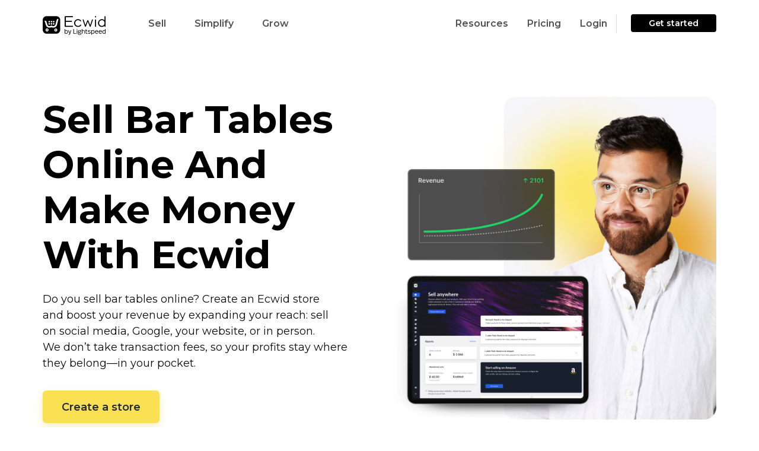

--- FILE ---
content_type: text/html; charset=UTF-8
request_url: https://www.ecwid.com/sell-bar-tables-online
body_size: 39957
content:
<!DOCTYPE html><html
dir=ltr lang=en-US><head><meta
name="viewport" content="width=device-width, initial-scale=1.0"><meta
http-equiv="Content-Type" content="text/html; charset=utf-8"><link
rel="shortcut icon" href=/favicon.ico><link
rel="shortcut icon" sizes=192x192 href=https://don16obqbay2c.cloudfront.net/favicons/com/favicon_192.png><link
rel=icon sizes=16x16 type=image/png href=https://don16obqbay2c.cloudfront.net/favicons/com/favicon_16.png><link
rel=icon sizes=32x32 type=image/png href=https://don16obqbay2c.cloudfront.net/favicons/com/favicon_32.png><link
rel=icon sizes=96x96 type=image/png href=https://don16obqbay2c.cloudfront.net/favicons/com/favicon_96.png><link
rel=apple-touch-icon href=https://don16obqbay2c.cloudfront.net/favicons/com/favicon_120.png><link
rel=apple-touch-icon sizes=152x152 href=https://don16obqbay2c.cloudfront.net/favicons/com/favicon_152.png><link
rel=apple-touch-icon sizes=180x180 href=https://don16obqbay2c.cloudfront.net/favicons/com/favicon_180.png><link
rel=apple-touch-icon sizes=167x167 href=https://don16obqbay2c.cloudfront.net/favicons/com/favicon_167.png><link
rel=apple-touch-icon-precomposed href=https://don16obqbay2c.cloudfront.net/favicons/com/favicon_152.png><link
rel=manifest href=https://don16obqbay2c.cloudfront.net/favicons/com/manifest.json><meta
name="msapplication-config" content="https://don16obqbay2c.cloudfront.net/favicons/com/browserconfig.xml"><meta
name="msapplication-TileColor" content="#000000"><meta
name="msapplication-TileImage" content="https://don16obqbay2c.cloudfront.net/favicons/com/favicon_144.png"><link
rel=mask-icon href=https://don16obqbay2c.cloudfront.net/favicons/favicon.svg color=#000000><link
rel=dns-prefetch href=//my.ecwid.com><link
rel=dns-prefetch href=//don16obqbay2c.cloudfront.net><link
rel=dns-prefetch href=//web-cdn.ecwid.com><link
href=https://www.ecwid.com/feed rel=alternate type=application/rss+xml title="Ecwid | E-Commerce Shopping Cart RSS Feed"><link
href=https://www.ecwid.com/opensearch.xml rel=search type=application/opensearchdescription+xml title="Ecwid Search"><meta
name="p:domain_verify" content="ee0bb8440ddf9e4809635ce506cfd720"><link
href="https://fonts.googleapis.com/css?family=Open+Sans:300,300italic,400,400italic,600,700&amp;subset=cyrillic,latin" rel=stylesheet type=text/css><link
href="https://fonts.googleapis.com/css2?family=Montserrat:wght@400;500;600;700;800&display=swap" rel=stylesheet type=text/css><link
href=https://don16obqbay2c.cloudfront.net/wp-content/themes/ecwid/calypso.5e1073a3.css rel=stylesheet type=text/css> <script src=https://don16obqbay2c.cloudfront.net/wp-content/themes/ecwid/js/jquery.min.dca1a9be.js></script> <script>//Syntax:  docCookies.setItem(name, value[, end[, path[, domain[, secure]]]])
var docCookies = {
    getItem: function (sKey) {
        if (!sKey) { return null; }
        return decodeURIComponent(document.cookie.replace(new RegExp("(?:(?:^|.*;)\\s*" + encodeURIComponent(sKey).replace(/[\-\.\+\*]/g, "\\$&") + "\\s*\\=\\s*([^;]*).*$)|^.*$"), "$1")) || null;
    },
    setItem: function (sKey, sValue, vEnd, sPath, sDomain, bSecure) {
        if (!sKey || /^(?:expires|max\-age|path|domain|secure)$/i.test(sKey)) { return false; }
        var sExpires = "";
        if (vEnd) {
            switch (vEnd.constructor) {
                case Number:
                    sExpires = vEnd === Infinity ? "; expires=Fri, 31 Dec 9999 23:59:59 GMT" : "; max-age=" + vEnd;
                    break;
                case String:
                    sExpires = "; expires=" + vEnd;
                    break;
                case Date:
                    sExpires = "; expires=" + vEnd.toUTCString();
                    break;
            }
        }
        document.cookie = encodeURIComponent(sKey) + "=" + encodeURIComponent(sValue) + sExpires + (sDomain ? "; domain=" + sDomain : "") + (sPath ? "; path=" + sPath : "") + (bSecure ? "; secure" : "");
        return true;
    },
    removeItem: function (sKey, sPath, sDomain) {
        if (!this.hasItem(sKey)) {
            return false;
        }
        document.cookie = encodeURIComponent(sKey) + "=; expires=Thu, 01 Jan 1970 00:00:00 GMT" + (sDomain ? "; domain=" + sDomain : "") + (sPath ? "; path=" + sPath : "");
        return true;
    },
    hasItem: function (sKey) {
        if (!sKey) { return false; }
        return (new RegExp("(?:^|;\\s*)" + encodeURIComponent(sKey).replace(/[\-\.\+\*]/g, "\\$&") + "\\s*\\=")).test(document.cookie);
    },
    keys: function () {
        var aKeys = document.cookie.replace(/((?:^|\s*;)[^\=]+)(?=;|$)|^\s*|\s*(?:\=[^;]*)?(?:\1|$)/g, "").split(/\s*(?:\=[^;]*)?;\s*/);
        for (var nLen = aKeys.length, nIdx = 0; nIdx < nLen; nIdx++) { aKeys[nIdx] = decodeURIComponent(aKeys[nIdx]); }
        return aKeys;
    }
};

var isBot = function() {
	if (window.navigator.userAgent.indexOf("HeadlessChrome")*1 > -1) return true; else return false;
};

/*Syntax:
var testList = [
    { 'testId' : 'CONV-xxx', 'testSegmentSize': 10, 'testPage' : 'www.ecwid.ru/pricing' },
    { 'testId' : 'CONV-yyy', 'testSegmentSize': 20, 'testPage' : 'www.ecwid.ru/pricing' },
    { 'testId' : 'CONV-zzz', 'testSegmentSize': 70, 'testPage' : '*' }
 ];
*/

var testList = [];
if (['/sell-old-coins-online', '/sell-old-coins-online-c', '/sell-old-coins-online-t'].includes(document.location.pathname)) {
    testList = [
        {'testId': 'AB-459', 'testSegmentSize': 100, 'testPage': ['www.ecwid.com/sell-old-coins-online', 'www.ecwid.com/sell-old-coins-online-c', 'www.ecwid.com/sell-old-coins-online-t']}
    ];
}

var curUrl = window.location.origin + window.location.pathname;

(function setABtest(){
    var currentHostname = window.location.hostname,
        currentDomain = currentHostname.substring(currentHostname.indexOf("ecwid."));

	var _web_test_id = 'web_test_id',
		_web_test_variant = 'web_test_variant';
	/*
	if (currentDomain == 'ecwid.ru') {
		var _web_test_id = 'test_id',
			_web_test_variant = 'test_variant';
	}
	*/

    var setTestId = function(testId){
        docCookies.setItem(_web_test_id, testId, 60*60*24*365, null, currentDomain);
    };
    var setTestVariant = function(){
        docCookies.setItem(_web_test_variant, 'testVariant', 60*60*24*365, null, currentDomain);
    };
    var setControlVariant = function(){
        docCookies.setItem(_web_test_variant, 'controlVariant', 60*60*24*365, null, currentDomain);
    };

    function isTestListEmpty(allTests) {
        if (allTests.length) {
            return false;
        }
        return true;
    }

    function testIsInList(testId){
        for(var i = 0; i < testList.length; i++) {
            if (testList[i].testId == testId){
                return true;
            }
        }
        return false;
    }

    function isTestUrl(testId){
        var currentPage = document.location.hostname + (document.location.pathname == "/" ? "" : document.location.pathname);
        for(var i = 0; i < testList.length; i++) {
            if (testList[i].testId == testId){
                var testPage = testList[i].testPage;
                if (testPage == "*" || ( (typeof testPage == "string") && (currentPage == testPage)) || (typeof testPage == "object") && (testPage.includes(currentPage))) {
                    return true;
                }
            }
        }
        return false;
    }

    var testDistribution = function(){
        var testDistributionValue = docCookies.getItem("testDistribution");
        if (testDistributionValue == null || testDistributionValue >= 100) {
            testDistributionValue = Math.floor((Math.random() * 100));
            docCookies.setItem("testDistribution", testDistributionValue, 60*60*24*365*10, null, currentDomain);
        }
        if (!parseInt(testDistributionValue)){  //NaN
            testDistributionValue = 0;
            docCookies.setItem("testDistribution", testDistributionValue, 60*60*24*365*10, null, currentDomain);
        }

        return parseInt(testDistributionValue);
    };

    var chooseTestByDistribution = function(distribution){
        var segmentSize = 0;
        for(var i = 0; i < testList.length; i++) {
            segmentSize += testList[i].testSegmentSize;
            if (distribution < segmentSize){
                return testList[i].testId;
            }
        }
        return null; // не попал ни в какой тест
    };

    var initCookies = function(testList){
        var distribution = testDistribution();
        var testId = chooseTestByDistribution(distribution);
        if (testId != null){
            if (isTestUrl(testId)){
                setTestId(testId);
                var variant = Math.floor((Math.random() * 2));
                if (!variant){
                    setTestVariant();
                }
                else {
                    setControlVariant();
                }
            }
        }
    };

    var initTestIfNecessary = function(){
        var webTestId = docCookies.getItem(_web_test_id);
        if (isTestListEmpty(testList)){
            docCookies.removeItem(_web_test_id, "/", currentDomain);
            docCookies.removeItem(_web_test_variant, "/", currentDomain);
        } else if (webTestId == null || !testIsInList(webTestId)){       // здесь нет проверки на testDistribution
            docCookies.removeItem(_web_test_id, "/", currentDomain);
            docCookies.removeItem(_web_test_variant, "/", currentDomain);
            initCookies(testList);
        }
    };

    initTestIfNecessary();
})();

/*Syntax:
 showABtest({
    testId:'CONV-xxx',
    testVariantFunction: function(){
        <do>
    },
    controlVariantFunction: function(){
        <do>
    }
 });
 */

var showABtest = function(obj) {
    var webTestId = docCookies.getItem("web_test_id");
    var webTestVariant = docCookies.getItem("web_test_variant");
    if (webTestId === obj.testId){
        if (webTestVariant == 'testVariant') {
            obj.testVariantFunction();
        }
        else {
            obj.controlVariantFunction();
        }
    }
    else {
        obj.controlVariantFunction();
    }
};

showABtest({
    testId:'AB-459',
    testVariantFunction: function(){
        if ((document.location.pathname === "/sell-old-coins-online" || document.location.pathname === "/sell-old-coins-online-c") && window.location.search.indexOf('preview') === -1) {
            window.location.href = "/sell-old-coins-online-t" + document.location.search;
        }
    },
    controlVariantFunction: function(){
        if ((document.location.pathname === "/sell-old-coins-online" || document.location.pathname === "/sell-old-coins-online-t") && window.location.search.indexOf('preview') === -1) {
            window.location.href = "/sell-old-coins-online-c" + document.location.search;
        }
    }
});</script> <script>var TEMPLATEURL = 'https://www.ecwid.com/wp-content/themes/ecwid';
	var HOMEURL = 'https://www.ecwid.com';
	var CDN = 'https://don16obqbay2c.cloudfront.net';
	var AJAXURL = 'https://www.ecwid.com/wp-admin/admin-ajax.php';
	var CLIENT_IP = '100.96.84.3';</script> <script>document.addEventListener("DOMContentLoaded", function(){

			if (/\/(pos|webpartners|features|mobile|facebook-commerce)$/.test(window.location.pathname)) {
				document.getElementsByClassName("page")[0].classList.add("calypso-page-content");
			}
	});</script> <script>window.dataLayer = window.dataLayer || [];function gtag(){dataLayer.push(arguments);}
		gtag("consent", "default", {
			'analytics_storage': 'denied',
			'functionality_storage': 'denied',
			'personalization_storage': 'denied',
			'security_storage': 'denied',
			'ad_storage': 'denied',
			'ad_user_data': 'denied',
			'ad_personalization': 'denied',
			wait_for_update: 500,
            region: ["AT","BE","BG","HR","CY","CZ","CH","DK","EE","FI","FR","DE","EL","HU","IE","IT","LV","LT","LU","MT","NL","NO","PL","PT","RO","SK","SI","ES","SE","UK","GB","LI","IS","CA-QC"]
		});

		gtag("consent", "default", {
			'analytics_storage': 'granted',
			'functionality_storage': 'granted',
			'personalization_storage': 'granted',
			'security_storage': 'granted',
			'ad_storage': 'granted',
			'ad_user_data': 'granted',
			'ad_personalization': 'granted',
		});</script>  <script>(function(w,d,s,l,i){w[l]=w[l]||[];w[l].push({'gtm.start':
	new Date().getTime(),event:'gtm.js'});var f=d.getElementsByTagName(s)[0],
	j=d.createElement(s),dl=l!='dataLayer'?'&l='+l:'';j.async=true;j.src=
	'//www.googletagmanager.com/gtm.js?id='+i+dl;f.parentNode.insertBefore(j,f);
	})(window,document,'script','dataLayer','GTM-5LJWZ2NR');</script> <title>How to Sell Bar Tables Online and Make Money with Ecwid</title><meta
name="description" content="Selling bar tables online is easy. With Ecwid, you can create a bar tables online store or add a shopping cart to your website in no time."><meta
name="robots" content="max-image-preview:large"><link
rel=canonical href=https://www.ecwid.com/sell-bar-tables-online><meta
name="generator" content="All in One SEO Pro (AIOSEO) 4.2.7.1 "> <script type=application/ld+json class=aioseo-schema>{"@context":"https:\/\/schema.org","@graph":[{"@type":"BreadcrumbList","@id":"https:\/\/www.ecwid.com\/sell-bar-tables-online#breadcrumblist","itemListElement":[{"@type":"ListItem","@id":"https:\/\/www.ecwid.com\/#listItem","position":1,"item":{"@type":"WebPage","@id":"https:\/\/www.ecwid.com\/","name":"Home","description":"Launch your online store easily\u2014no tech skills required. Build a brand-new ecommerce site or add an online store to your existing website. No transaction fees.","url":"https:\/\/www.ecwid.com\/"},"nextItem":"https:\/\/www.ecwid.com\/sell-bar-tables-online#listItem"},{"@type":"ListItem","@id":"https:\/\/www.ecwid.com\/sell-bar-tables-online#listItem","position":2,"item":{"@type":"WebPage","@id":"https:\/\/www.ecwid.com\/sell-bar-tables-online","name":"Sell bar tables online","description":"Selling bar tables online is easy. With Ecwid, you can create a bar tables online store or add a shopping cart to your website in no time.","url":"https:\/\/www.ecwid.com\/sell-bar-tables-online"},"previousItem":"https:\/\/www.ecwid.com\/#listItem"}]},{"@type":"Organization","@id":"https:\/\/www.ecwid.com\/#organization","name":"Ecwid | E-Commerce Shopping Cart","url":"https:\/\/www.ecwid.com\/"},{"@type":"WebPage","@id":"https:\/\/www.ecwid.com\/sell-bar-tables-online#webpage","url":"https:\/\/www.ecwid.com\/sell-bar-tables-online","name":"How to Sell Bar Tables Online and Make Money with Ecwid","description":"Selling bar tables online is easy. With Ecwid, you can create a bar tables online store or add a shopping cart to your website in no time.","inLanguage":"en-US","isPartOf":{"@id":"https:\/\/www.ecwid.com\/#website"},"breadcrumb":{"@id":"https:\/\/www.ecwid.com\/sell-bar-tables-online#breadcrumblist"},"datePublished":"2024-03-18T10:45:39+04:00","dateModified":"2025-03-16T16:49:20+04:00"},{"@type":"WebSite","@id":"https:\/\/www.ecwid.com\/#website","url":"https:\/\/www.ecwid.com\/","name":"Ecwid | E-Commerce Shopping Cart","description":"Ecwid: shopping cart when and where you need it","inLanguage":"en-US","publisher":{"@id":"https:\/\/www.ecwid.com\/#organization"}}]}</script> <link
rel=dns-prefetch href=//don16obqbay2c.cloudfront.net> <script src='https://don16obqbay2c.cloudfront.net/wp-content/themes/ecwid/js/slider.min.c29e3998.js?ver=e3270b95a60d7e6b1844826d4213a124' id=ecwid-slick-slider-js></script> <link
rel=https://api.w.org/ href=https://www.ecwid.com/wp-json/ ><link
rel=alternate type=application/json href=https://www.ecwid.com/wp-json/wp/v2/pages/75428><link
rel=EditURI type=application/rsd+xml title=RSD href=https://www.ecwid.com/xmlrpc.php?rsd><link
rel=wlwmanifest type=application/wlwmanifest+xml href=https://don16obqbay2c.cloudfront.net/wp-includes/wlwmanifest.xml><link
rel=alternate type=application/json+oembed href="https://www.ecwid.com/wp-json/oembed/1.0/embed?url=https%3A%2F%2Fwww.ecwid.com%2Fsell-bar-tables-online"><link
rel=alternate type=text/xml+oembed href="https://www.ecwid.com/wp-json/oembed/1.0/embed?url=https%3A%2F%2Fwww.ecwid.com%2Fsell-bar-tables-online&#038;format=xml"><meta
property='og:title' content='How to Sell Bar Tables Online and Make Money with Ecwid'><meta
property='og:url' content='https://www.ecwid.com/sell-bar-tables-online'><meta
property='og:image' content='http://don16obqbay2c.cloudfront.net/wp-content/uploads/og_image04.png'><meta
property='og:image:secure_url' content='https://don16obqbay2c.cloudfront.net/wp-content/uploads/og_image04.png'><meta
property='og:image:width' content='1200'><meta
property='og:image:height' content='630'><meta
property='og:image:type' content='png'><meta
property='og:site_name' content='Ecwid | E-Commerce Shopping Cart'><meta
property='og:description' content='Selling bar tables online is easy. With Ecwid, you can create a bar tables online store or add a shopping cart to your website in no time.'><meta
property='og:type' content='article'><meta
property='og:locale' content='en_US'><meta
property='fb:app_id' content='174151619353398'><meta
class="swiftype" name="type" data-type="enum" content="website_page_en"><meta
class="swiftype" name="priority" data-type="integer" content="10"><meta
class="swiftype" name="post_id" data-type="integer" content="75428"><link
rel=icon href=https://don16obqbay2c.cloudfront.net/wp-content/uploads/favicon_192-1579095867-150x150.png sizes=32x32><link
rel=icon href=https://don16obqbay2c.cloudfront.net/wp-content/uploads/favicon_192-1579095867.png sizes=192x192><link
rel=apple-touch-icon href=https://don16obqbay2c.cloudfront.net/wp-content/uploads/favicon_192-1579095867.png><meta
name="msapplication-TileImage" content="https://don16obqbay2c.cloudfront.net/wp-content/uploads/favicon_192-1579095867.png"> <script type=application/ld+json>{
    "@context": "http://schema.org",
    "@type": "Article",
    "mainEntityOfPage": {
        "@type": "WebPage",
        "@id": "https://www.ecwid.com/sell-bar-tables-online"
    },
    "headline": "How to Sell Bar Tables Online and Make Money with Ecwid",
    "datePublished": "2024-03-18T14:45:39+0400",
    "dateModified": "2025-03-16T20:49:20+0400",
    "author": {
        "@type": "Person",
        "name": "Max Komonov"
    },
    "description": "Selling bar tables online is easy. With Ecwid, you can create a bar tables online store or add a shopping cart to your website in no time.",
    "image": {
        "@type": "ImageObject",
        "url": "https://don16obqbay2c.cloudfront.net/wp-content/uploads/hero-universal-1-1710336652.jpg",
        "width": 1248,
        "height": 1248
    },
    "publisher": {
        "@type": "Organization",
        "name": "Ecwid Inc",
        "logo": {
            "@type": "ImageObject",
            "url": "https://don16obqbay2c.cloudfront.net/ecwid_logo.png",
            "width": 60,
            "height": 60
        }
    }
}</script> <style id=wp-custom-css>/*<![CDATA[*/.wj_registration-overlay {z-index: 1000000000 !important;}

.embed {
		display: block;
    position: relative;
    z-index: 1;
    overflow: hidden;
    height: 0;
    margin-bottom: 48px;
    padding: 0;
	    padding-bottom: 56.25%;
}

.embed iframe {
	position: absolute;
    top: 0;
    bottom: 0;
    left: 0;
    width: 100%;
    height: 100%;
    border: 0;
}

body.blog .page .blog-new-typography .hbspt-email-collecting-form--blog .no-list{
	margin-top: 0;
	margin-bottom: 0;
}

body.blog .page .blog-new-typography .hbspt-email-collecting-form--blog .no-list li{
	margin-top: 0;
	margin-bottom: 0;
}/*]]>*/</style></head><body
id=p-75428 class>
<noscript><iframe
src="//www.googletagmanager.com/ns.html?id=GTM-5LJWZ2NR"
height=0 width=0 style=display:none;visibility:hidden></iframe></noscript><div
class="main-container  main-container--EW19"><div
class="calypso-page hpc-page hpc-page--autoheight calypso-header calypso-header--full " id=menu-EW19 data-swiftype-index=false><div
class="calypso-menu calypso-menu--stick calypso-menu--full calypso-menu--display-always "><div
class=calypso-menu__background></div><div
class="calypso-menu__inner container"><div
class="calypso-menu__group calypso-menu__group--1"><div
class="calypso-menu__item calypso-menu__item--logo"><div
class=calypso-menu__logo>
<a
href=https://www.ecwid.com/ >
<svg
enable-background="new 0 0 1600 477" viewBox="0 0 1600 477" xmlns=http://www.w3.org/2000/svg><path
d="m574.2 371.7c3.1-5 7-8.8 11.8-11.4 4.8-2.7 10.1-4 15.8-4 6 0 11.4 1.1 16.1 3.3s8.8 5.3 12.1 9.4 5.9 8.9 7.7 14.6 2.7 11.9 2.7 18.8c0 6.3-.9 12.3-2.6 17.9-1.8 5.6-4.3 10.5-7.6 14.7s-7.3 7.5-12 9.8c-4.7 2.4-9.9 3.6-15.7 3.6-7.2 0-13.2-1.4-17.8-4.2s-8.1-6.3-10.5-10.6v12.9h-13.9v-118.7h13.9zm25.4-3.6c-7.7 0-13.9 2.9-18.7 8.8s-7.2 14.5-7.2 25.9c0 5.7.7 10.6 2 14.8 1.4 4.2 3.2 7.7 5.5 10.5s5.1 4.8 8.2 6.2c3.2 1.4 6.5 2 10.2 2 8 0 14.5-3.1 19.3-9.2 4.9-6.1 7.3-14.4 7.3-24.8 0-10.6-2.2-19-6.7-25.2-4.4-5.9-11-9-19.9-9z"/><path
d="m697.3 451.2c-1.2 3.7-2.6 7.1-4.1 10.3-1.5 3.1-3.3 5.8-5.6 8.1s-5 4-8.2 5.3c-3.2 1.2-7.2 1.9-11.8 1.9-3.8 0-7.1-.3-9.8-1v-10.9c1.6.2 2.8.3 3.7.3h3.6c3.3 0 6-.4 8.1-1.2s3.9-2 5.3-3.5 2.6-3.5 3.5-5.9 1.8-5.1 2.7-8.1h-4.6l-31.1-88.4h15.1l25.6 77.5 23.2-77.5h14.4z"/><path
d="m797 433.6h55.3v12.9h-69.4v-118.7h14.1z"/><path
d="m875 325.4c2.5 0 4.6.9 6.4 2.6 1.8 1.8 2.7 3.9 2.7 6.4 0 2.6-.9 4.8-2.7 6.5-1.8 1.8-4 2.6-6.4 2.6-2.6 0-4.8-.9-6.6-2.6s-2.7-3.9-2.7-6.5c0-2.5.9-4.6 2.7-6.4 1.8-1.7 4-2.6 6.6-2.6zm6.9 121.1h-13.9v-88.3h13.9z"/><path
d="m982.5 364.8c-3.3 0-6 .3-8.2.8s-4.3 1.4-6.2 2.8c1.9 2.4 3.4 5 4.3 7.9 1 2.9 1.4 5.9 1.4 9.1 0 4.3-.9 8.1-2.5 11.5-1.7 3.4-4.1 6.3-7.2 8.7s-6.9 4.3-11.3 5.6-9.3 1.9-14.8 1.9c-3.3 0-6.5-.3-9.6-.9s-6.1-1.5-8.9-2.8c-1.1 1.1-2.1 2.3-2.8 3.6s-1.1 2.6-1.1 3.8c0 2.9.9 5.1 2.8 6.6s4.9 2.2 9.2 2.2h18.5c6.3 0 11.7.7 16.1 1.9 4.4 1.3 8 3.1 10.7 5.3s4.7 4.8 5.9 7.9 1.9 6.3 1.9 9.7c0 7.9-3.6 14.3-10.9 19.1s-17.4 7.2-30.3 7.2c-7.4 0-13.6-.6-18.7-1.9-5.1-1.2-9.3-2.9-12.5-5.1s-5.5-4.7-6.9-7.5c-1.4-2.9-2.1-6-2.1-9.4 0-8 4.6-14.2 13.7-18.7-6.4-3.1-9.7-7.9-9.7-14.4 0-5.3 3-10.1 9-14.4-3.2-2.4-5.7-5.2-7.5-8.6-1.8-3.3-2.7-7.1-2.7-11.4 0-3.8.7-7.5 2.2-11s3.7-6.6 6.7-9.2c3-2.7 6.7-4.8 11.1-6.4s9.5-2.4 15.4-2.4c4.8 0 9 .5 12.7 1.4 3.7 1 7.1 2.3 10 4 4.6-6.2 12-9.3 22-9.3v12.4zm-59.5 72.2c-4.2 2.3-7 4.5-8.5 6.8s-2.2 4.7-2.2 7.3c0 4.5 2 8.1 6.1 10.8s11.2 4.1 21.4 4.1c9 0 15.9-1.4 20.5-4.1s7-6.4 7-11c0-2.3-.4-4.3-1.2-6s-2.1-3.2-4.1-4.4c-1.9-1.2-4.5-2.1-7.7-2.6-3.2-.6-7.3-.8-12.1-.8h-19.2zm15.1-70.2c-7.3 0-12.9 1.7-16.6 5.1s-5.6 7.7-5.6 13.1c0 5.5 1.9 9.9 5.8 13.1 3.8 3.2 9.2 4.7 16.1 4.7 7.2 0 12.8-1.6 16.6-4.7s5.8-7.5 5.8-13.1c0-5.4-1.8-9.8-5.3-13.1-3.7-3.4-9.3-5.1-16.8-5.1z"/><path
d="m1011.1 371.7c2.9-4.9 6.8-8.6 11.5-11.4 4.8-2.7 10-4.1 15.8-4.1 9.9 0 17.5 3 22.6 9s7.7 14.3 7.7 24.9v56.3h-13.9v-52.9c0-3.7-.3-7.2-.9-10.3-.6-3.2-1.7-5.8-3.1-8.1-1.5-2.2-3.4-3.9-5.9-5.2-2.5-1.2-5.6-1.9-9.3-1.9-3.4 0-6.6.7-9.5 2-2.9 1.4-5.5 3.3-7.7 5.8s-4 5.5-5.3 9.2c-1.3 3.6-2 7.7-2 12.2v49.2h-13.9v-118.6h13.9z"/><path
d="m1109 358.1h24.8v10.7h-24.8v54.1c0 4.3.9 7.7 2.7 10.1s5.3 3.6 10.3 3.6c2.6 0 5.1-.2 7.6-.7 2.5-.4 4.7-1 6.6-1.5v11.2c-2.3.8-4.8 1.4-7.7 1.9s-6 .8-9.2.8c-4.6 0-8.5-.6-11.5-1.8-3.1-1.2-5.5-2.8-7.5-4.9-1.9-2.1-3.3-4.6-4.1-7.5s-1.2-6-1.2-9.4v-55.9h-12.6v-10.7h12.6v-23.6h13.9v23.6z"/><path
d="m1183.9 356.3c7.8 0 14.5 1.2 20.2 3.5s10.5 5.5 14.6 9.4l-8.3 8.3c-3.4-3-7.3-5.4-11.7-7.1s-9.3-2.5-14.8-2.5c-6.4 0-11.4 1.2-14.8 3.6s-5.2 5.4-5.2 9.2c0 2 .4 3.8 1.2 5.3s2.1 2.8 4 3.9 4.3 2.1 7.4 2.9 6.9 1.5 11.5 2.2c5.4.9 10.2 2 14.2 3.3 4.1 1.3 7.5 3 10.3 5.1s4.9 4.6 6.4 7.6c1.4 3 2.1 6.6 2.1 10.9 0 3.8-.8 7.4-2.4 10.6s-4 6-7.1 8.4c-3.2 2.4-7.1 4.2-11.7 5.6s-10 2-16.1 2c-8.5 0-16.1-1.3-22.7-4-6.7-2.7-12.2-6.4-16.6-11.1l9-8.8c3.6 4 8 7 13.1 9.1s10.8 3.1 16.9 3.1c8 0 13.9-1.4 17.7-4.1s5.7-6.2 5.7-10.3c0-2.1-.4-4-1.1-5.7-.7-1.6-2.1-3.1-4.1-4.3s-4.7-2.3-8.1-3.3-7.7-1.8-13.1-2.6c-10.6-1.7-18.4-4.6-23.2-8.7-4.9-4.1-7.3-9.6-7.3-16.4 0-3.8.8-7.3 2.5-10.3 1.6-3.1 3.9-5.7 6.9-7.8 2.9-2.2 6.5-3.8 10.7-5 4.2-1.4 8.8-2 13.9-2z"/><path
d="m1280.2 356.3c5.9 0 11.2 1.1 15.9 3.4s8.8 5.4 12 9.4c3.3 4 5.8 8.8 7.6 14.4s2.7 11.7 2.7 18.2c0 6.4-.8 12.5-2.5 18.2s-4.2 10.7-7.5 14.8c-3.3 4.2-7.4 7.5-12.1 9.9s-10.2 3.6-16.3 3.6c-6.6 0-12.2-1.3-16.9-4s-8.3-6.2-10.9-10.8v40.2h-13.7v-115.5h13.7v13.2c3-4.7 7-8.4 11.9-11.1 4.9-2.6 10.2-3.9 16.1-3.9zm-2.2 11.8c-7.8 0-14.1 2.9-18.9 8.7s-7.2 14.3-7.2 25.5c0 5.9.7 11 2 15.3 1.4 4.3 3.2 7.8 5.5 10.6s5 4.8 8.1 6.2 6.5 2 10.1 2c8 0 14.5-3.1 19.3-9.2 4.9-6.1 7.3-14.6 7.3-25.6 0-5-.6-9.5-1.7-13.6s-2.8-7.7-5-10.6-5-5.2-8.2-6.9c-3.2-1.5-7-2.4-11.3-2.4z"/><path
d="m1373.5 356.3c6.3 0 11.9 1.2 16.8 3.6s9 5.7 12.3 9.8 5.9 9 7.5 14.6c1.7 5.6 2.5 11.5 2.5 17.7v3.2h-65.8c.2 9.9 2.8 17.7 7.6 23.1 4.9 5.5 11.8 8.2 20.7 8.2 6 0 11-1.3 15.2-3.9 4.1-2.6 7.4-6 9.9-10.2l11.5 6.3c-4 6.2-9 11.1-15.2 14.5s-13.5 5.2-22 5.2c-6.8 0-12.8-1.2-18.1-3.6s-9.7-5.7-13.2-9.8c-3.6-4.1-6.2-9-8.1-14.7-1.8-5.7-2.7-11.7-2.7-18.1s.9-12.5 2.6-18.1c1.8-5.6 4.3-10.5 7.7-14.6s7.6-7.4 12.7-9.7c5.4-2.3 11.3-3.5 18.1-3.5zm-.4 11.5c-7.9 0-14.1 2.5-18.6 7.4s-7 11.4-7.5 19.4h51.2c-.6-8.1-3-14.6-7.2-19.5s-10.2-7.3-17.9-7.3z"/><path
d="m1467.1 356.3c6.3 0 11.9 1.2 16.8 3.6s9 5.7 12.3 9.8 5.9 9 7.5 14.6c1.7 5.6 2.5 11.5 2.5 17.7v3.2h-65.8c.2 9.9 2.8 17.7 7.6 23.1 4.9 5.5 11.8 8.2 20.7 8.2 6 0 11-1.3 15.2-3.9 4.1-2.6 7.4-6 9.9-10.2l11.5 6.3c-4 6.2-9 11.1-15.2 14.5s-13.5 5.2-22 5.2c-6.8 0-12.8-1.2-18.1-3.6s-9.7-5.7-13.2-9.8c-3.6-4.1-6.2-9-8.1-14.7-1.8-5.7-2.7-11.7-2.7-18.1s.9-12.5 2.6-18.1c1.8-5.6 4.3-10.5 7.7-14.6s7.6-7.4 12.7-9.7c5.4-2.3 11.3-3.5 18.1-3.5zm-.4 11.5c-7.9 0-14.1 2.5-18.6 7.4s-7 11.4-7.5 19.4h51.2c-.6-8.1-3-14.6-7.2-19.5s-10.2-7.3-17.9-7.3z"/><path
d="m1600 446.5h-13.9v-13.6c-2.9 4.9-6.9 8.6-11.8 11.4-4.9 2.7-10.3 4.1-16.2 4.1-6 0-11.4-1.1-16.1-3.4s-8.8-5.4-12-9.4c-3.3-4-5.8-8.8-7.6-14.4-1.7-5.6-2.6-11.7-2.6-18.4s.9-12.8 2.7-18.5 4.4-10.6 7.7-14.8 7.4-7.4 12.2-9.7 10.2-3.5 16.2-3.5c6.7 0 12.3 1.3 16.8 4s8.1 6.1 10.7 10.4v-42.9h13.9zm-39.3-78.4c-8.5 0-15 3.1-19.6 9.2s-6.9 14.5-6.9 25.1 2.2 19 6.5 25 10.9 9.1 19.8 9.1c7.7 0 14-2.9 18.8-8.6 4.9-5.8 7.3-14.4 7.3-25.8 0-5.7-.7-10.6-2-14.8-1.4-4.2-3.2-7.8-5.5-10.6s-5.1-4.9-8.2-6.4c-3.2-1.4-6.6-2.2-10.2-2.2z"/><g
clip-rule=evenodd fill-rule=evenodd><path
d="m345.1 0h-243.5c-56.1 0-101.6 45.5-101.6 101.6v243.6c0 56.1 45.5 101.6 101.6 101.6h243.6c56.1 0 101.6-45.5 101.6-101.6v-243.6c-.1-56.1-45.6-101.6-101.7-101.6zm-65.8 120.2c11.1 0 20.2 9 20.2 20.2 0 11.1-9 20.2-20.2 20.2s-20.2-9-20.2-20.2 9.1-20.2 20.2-20.2zm0 56.9c11.1 0 20.2 9 20.2 20.2 0 11.1-9 20.2-20.2 20.2s-20.2-9-20.2-20.2 9.1-20.2 20.2-20.2zm-56.8-56.9c11.1 0 20.2 9 20.2 20.2 0 11.1-9 20.2-20.2 20.2s-20.2-9-20.2-20.2 9.1-20.2 20.2-20.2zm0 56.9c11.1 0 20.2 9 20.2 20.2 0 11.1-9 20.2-20.2 20.2s-20.2-9-20.2-20.2 9.1-20.2 20.2-20.2zm-56.8-56.9c11.1 0 20.2 9 20.2 20.2 0 11.1-9 20.2-20.2 20.2-11.1 0-20.2-9-20.2-20.2s9.1-20.2 20.2-20.2zm0 56.9c11.1 0 20.2 9 20.2 20.2 0 11.1-9 20.2-20.2 20.2-11.1 0-20.2-9-20.2-20.2s9.1-20.2 20.2-20.2zm-54.6 212.9c-21.3 0-38.5-17.3-38.5-38.5 0-21.3 17.3-38.6 38.5-38.6 21.3 0 38.6 17.3 38.6 38.6s-17.3 38.5-38.6 38.5zm222.7 1.7c-21.3 0-38.5-17.3-38.5-38.5 0-21.3 17.3-38.6 38.5-38.6 21.3 0 38.6 17.3 38.6 38.6s-17.3 38.5-38.6 38.5zm67.8-313.5-39.8 148.4c-10.6 39.6-44.2 64.5-85.2 64.5h-26.3c-8.7 0-21.3-4.7-26.5-9.6-.9-.8-2.2-.8-3.1 0-5.2 4.9-17.8 9.6-26.5 9.6h-28.9c-39.7 0-69.8-22.6-81.9-60.5l-33.9-106.2c-.7-2.1-.3-4.4 1-6.2s3.3-2.8 5.6-2.8h6.5c15.6.1 29.3 10.1 34 25l24.9 78.2c6.7 21.2 28.3 35.4 50.5 35.4h9.7c10 0 17-5.1 21.2-9.7 2.2-2.4 5.3-3.8 8.5-3.8h21.7c3.1 0 6.1 1.2 8.1 3.5 4.1 4.5 11.4 10 21.5 10h9.2c22.9 0 45.2-15.5 51.2-37.6l32.3-120.2c4.2-15.6 18.4-26.6 34.6-26.6h5.7c.5 0 1.1.1 1.6.3 3.5 1.5 5.1 5.1 4.3 8.3z"/><path
d="m333.8 339.4c-7.6 0-13.8 6.2-13.8 13.8s6.2 13.8 13.8 13.8 13.8-6.2 13.8-13.8c.1-7.6-6.1-13.8-13.8-13.8z"/><path
d="m111.1 337.6c-7.6 0-13.8 6.2-13.8 13.8s6.2 13.8 13.8 13.8 13.8-6.2 13.8-13.8-6.2-13.8-13.8-13.8z"/></g><path
d="m972.8 217.1c-7.1 0-14.9-.3-18.3 5.9-10.8 19.5-35.5 25.7-55.8 25.7-40.3 0-71-32.8-71-73s30.6-73 71-73c17.9 0 41.2 3.5 55.1 24.4 3.9 5.9 11.7 4.6 18.8 4.6 10 0 7.6-11.9 3.7-17.8-20.1-30.5-53.3-36.9-77.5-36.9-54.5 0-98.9 44.3-98.9 98.7s44.4 98.7 98.9 98.7c35.3 0 65.6-15.2 79.2-39.8 3.3-6.2 5.3-17.5-5.2-17.5z"/><path
d="m1344.3 82c-7.1 0-12.9 3.1-12.9 10.2v170.4c0 7.1 5.8 9.3 12.9 9.3s12.9-2.2 12.9-9.3v-170.4c-.1-7.1-5.8-10.2-12.9-10.2z"/><path
d="m1344.3 0c-9 0-16.3 7.3-16.3 16.3s7.3 16.3 16.3 16.3 16.3-7.3 16.3-16.3-7.3-16.3-16.3-16.3z"/><path
d="m1271.4 83c-.3 0-.8 0-.8 0s-12.1 0-15.8 9.2c-3.5 8.9-22.9 69.8-43.4 129.1-.7 1.9-1.5 3.8-2.2 5.7l-44-110.6c-2-4.7-4.9-8.3-8.7-10.4-2.2-1.3-4.6-2.2-7.7-2.2 0 0 0 0-.1 0s0 0-.1 0c-3 0-5.5.9-7.7 2.2-3.8 2.1-6.7 5.7-8.7 10.4l-44 110.6c-.7-1.9-1.5-3.8-2.2-5.7-20.6-59.8-39.8-120.2-43.4-129.1-3.7-9.2-16.3-9.2-16.6-9.2-6.5.1-9.1 1.8-8.9 6 0 1 0 2 .4 3.2 1 3.8 31.8 97.6 56.9 168.8 1.6 4.6 5.2 11.2 13.5 11.2 5.5 0 9.6-3.7 11.1-7.4l47.1-120c.5-1.1 1.5-1.6 2.5-1.7 1 0 2 .6 2.5 1.7l47.1 120c1.5 3.8 5.9 7.4 11.1 7.4 8.5 0 12-6.6 13.5-11.2 23.5-71.5 55.9-165.1 56.9-168.8.3-1.2.4-2.3.4-3.2.3-4.2-2.2-5.9-8.7-6z"/><path
d="m560.3 261.4c0 6 4.8 10.8 10.8 10.8h191.6c6.9 0 9.9-6 9.9-13.4s-3-13.4-9.9-13.4h-168.7c-2.8 0-5.1-2.3-5.1-5.1v-95.5h147.5c6.9 0 9.9-6 9.9-13.4s-3-13.4-9.9-13.4h-147.5v-85.8c0-3 2.4-5.4 5.4-5.4h168.5c6.9 0 9.9-6 9.9-13.4s-3.1-13.4-10-13.4h-191.6c-6 0-10.8 4.8-10.8 10.8z"/><path
d="m1587.1 0c-7.1 0-12.9 3.1-12.9 10.2v99c-14.6-23.9-42.9-32.1-67.8-32.1-54.5 0-98.8 44.3-98.8 98.6s44.3 98.6 98.8 98.6c21.3 0 54.4-10.6 67.8-33.8v21.7.1c0 .3 0 .4.1.4.3 6.6 5.9 8.8 12.8 8.8 7.1 0 12.9-2.2 12.9-9.3v-27-209-16c0-7.1-5.8-10.2-12.9-10.2zm-80.6 248.7c-40.3 0-70.6-32.7-70.6-73s30.3-73 70.6-73c23.4 0 67.4 14 67.8 66.1v11.8c-.4 51.4-46.7 68.1-67.8 68.1z"/></svg>		</a></div></div><div
data-item=0 class="calypso-menu__item calypso-menu__item--dropdown"><a
href=/sell class=calypso-menu__link>Sell</a></div><div
data-item=1 class="calypso-menu__item calypso-menu__item--dropdown"><a
href=/promote class=calypso-menu__link>Simplify</a></div><div
data-item=2 class="calypso-menu__item hpc-nav__item--separate calypso-menu__item--dropdown"><a
href=/manage class=calypso-menu__link>Grow</a></div></div><div
class="calypso-menu__group calypso-menu__group--2"><div
data-item=3 class="calypso-menu__item calypso-menu__item--dropdown"><a
href=https://www.ecwid.com/blog class=calypso-menu__link>Resources</a></div><div
class="calypso-menu__item hpc-nav-disable-cta__visible-hidden"><a
href=/pricing class=calypso-menu__link>Pricing</a></div><div
class="calypso-menu__item calypso-menu__item--login hpc-nav__item--login hpc-nav-disable-cta__visible-hidden"><a
href=https://my.ecwid.com/cp/ class=calypso-menu__link onClick="trackOutboundLink(this, 'Ecwid', 'signin', 'CP'); return false;" target=_blank>Login</a></div><div
class="calypso-menu__item calypso-menu__item--cta"><div
class=calypso-menu__button><a
href=https://my.ecwid.com/cp/#register class="btn btn--small btn--nowrap cta-signup" target=_blank>Get started</a></div></div></div><div
class="calypso-menu__dropdown calypso-menu__dropdown--hidden"><div
class=calypso-menu__dropdown-overflow><div
class=calypso-menu__dropdown-container><div
class="calypso-menu__dropdown-item  calypso-menu__dropdown-item--cols-two calypso-menu__dropdown-item--item-0"><div
class="calypso-menu__dropdown-menu calypso-menu__dropdown-menu--columns"><div
class=calypso-menu__dropdown-menu-item><a
href=/website><span>Website</span></a></div><div
class="calypso-menu__dropdown-menu-item calypso-menu__item--new"><a
href=/linkup><span>Linkup</span></a></div><div
class=calypso-menu__dropdown-menu-item><a
href=/sell-on-google><span>Google</span></a></div><div
class=calypso-menu__dropdown-menu-item><a
href=/marketplaces><span>Marketplaces</span></a></div><div
class=calypso-menu__dropdown-menu-item><a
href=/ecwid-mobile><span>Mobile</span></a></div><div
class=calypso-menu__dropdown-menu-item><a
href=/facebook-commerce><span>Facebook</span></a></div><div
class=calypso-menu__dropdown-menu-item><a
href=/instagram><span>Instagram</span></a></div><div
class=calypso-menu__dropdown-menu-item><a
href=/tiktok><span>TikTok</span></a></div><div
class=calypso-menu__dropdown-menu-item><a
href=/pinterest><span>Pinterest</span></a></div><div
class=calypso-menu__dropdown-menu-item><a
href=/sell-on-snapchat><span>Snapchat</span></a></div><div
class=calypso-menu__dropdown-menu-item><a
href=/pos><span>In-person (POS)</span></a></div><div
class=calypso-menu__dropdown-menu-item><a
href=/shopapp><span>ShopApp</span></a></div></div></div><div
class="calypso-menu__dropdown-item  calypso-menu__dropdown-item--cols-two calypso-menu__dropdown-item--item-1"><div
class="calypso-menu__dropdown-menu calypso-menu__dropdown-menu--columns"><div
class=calypso-menu__dropdown-menu-item><a
href=/inventory-management><span>Inventory</span></a></div><div
class=calypso-menu__dropdown-menu-item><a
href=/order-management><span>Orders</span></a></div><div
class=calypso-menu__dropdown-menu-item><a
href=/payments><span>Payments</span></a></div><div
class=calypso-menu__dropdown-menu-item><a
href=/automated-taxes><span>Taxes</span></a></div><div
class="calypso-menu__dropdown-menu-item calypso-menu__item--empty"><a
href=#><span>#</span></a></div><div
class=calypso-menu__dropdown-menu-item><a
href=/shipping-automation><span>Shipping</span></a></div><div
class=calypso-menu__dropdown-menu-item><a
href=https://www.ecwid.com/pickup-delivery><span>Delivery & pickup</span></a></div><div
class=calypso-menu__dropdown-menu-item><a
href=/features/checkout><span>Checkout</span></a></div><div
class=calypso-menu__dropdown-menu-item><a
href=/automated-ads><span>Advertising</span></a></div><div
class="calypso-menu__dropdown-menu-item calypso-menu__item--empty"><a
href=#><span>#</span></a></div><div
class=calypso-menu__dropdown-menu-item><a
href=/domains><span>Connect domain</span></a></div><div
class=calypso-menu__dropdown-menu-item><a
href=https://www.ecwid.com/apps><span>App Market</span></a></div><div
class=calypso-menu__dropdown-menu-item><a
href=/integrations><span>Integrations</span></a></div></div></div><div
class="calypso-menu__dropdown-item  calypso-menu__dropdown-item--cols-two calypso-menu__dropdown-item--item-2"><div
class="calypso-menu__dropdown-menu calypso-menu__dropdown-menu--columns"><div
class=calypso-menu__dropdown-menu-item><a
href=/promote><span>Marketing channels</span></a></div><div
class=calypso-menu__dropdown-menu-item><a
href=/acquire-customers><span>Acquire customers</span></a></div><div
class=calypso-menu__dropdown-menu-item><a
href=/retain-customers><span>Retain customers</span></a></div><div
class="calypso-menu__dropdown-menu-item calypso-menu__item--new"><a
href=/reports><span>Reports</span></a></div><div
class="calypso-menu__dropdown-menu-item calypso-menu__item--empty"><a
href=#><span>#</span></a></div><div
class=calypso-menu__dropdown-menu-item><a
href=/business-models><span>Business models</span></a></div><div
class=calypso-menu__dropdown-menu-item><a
href=/customization><span>Store customization</span></a></div><div
class=calypso-menu__dropdown-menu-item><a
href=/staff-management><span>Staff Accounts</span></a></div><div
class=calypso-menu__dropdown-menu-item><a
href=/ecwid-igniter><span>Ecwid Igniter Series</span></a></div></div></div><div
class="calypso-menu__dropdown-item  calypso-menu__dropdown-item--cols-two calypso-menu__dropdown-item--item-3"><div
class=calypso-menu__dropdown-headline><a
class="btn-link btn-link--active" href = "https://www.ecwid.com/blog"><span
class=btn-link__content >Resources</span></a><div
class=calypso-menu__dropdown-description>Get the knowledge you need to build a successful e-commerce store with Ecwid’s comprehensive user guides.</div></div><div
class="calypso-menu__dropdown-menu calypso-menu__dropdown-menu--columns"><div
class="calypso-menu__dropdown-menu-item calypso-menu__dropdown-menu-item--new-tab"><a
href="https://support.ecwid.com/hc/en-us"target=_blank><span>Help Center</span></a></div><div
class="calypso-menu__dropdown-menu-item calypso-menu__dropdown-menu-item--new-tab"><a
href="https://support.ecwid.com/hc/en-us/requests/new"target=_blank><span>Contact us</span></a></div><div
class="calypso-menu__dropdown-menu-item calypso-menu__dropdown-menu-item--new-tab"><a
href="https://ecommerce-academy.ecwid.com/"target=_blank><span>Ecwid Academy</span></a></div><div
class="calypso-menu__dropdown-menu-item calypso-menu__dropdown-menu-item--new-tab"><a
href="https://support.ecwid.com/hc/en-us/categories/360000015889-Ecwid-Video-Guides"target=_blank><span>Tutorials</span></a></div><div
class="calypso-menu__dropdown-menu-item calypso-menu__item--empty"><a
href=#><span>#</span></a></div><div
class=calypso-menu__dropdown-menu-item><a
href=/showcase><span>Showcase</span></a></div><div
class=calypso-menu__dropdown-menu-item><a
href=/reviews><span>Reviews</span></a></div><div
class=calypso-menu__dropdown-menu-item><a
href=/case-studies><span>Case studies</span></a></div><div
class=calypso-menu__dropdown-menu-item><a
href=/insights><span>Ecwid Insights</span></a></div><div
class="calypso-menu__dropdown-menu-item calypso-menu__item--empty"><a
href=#><span>#</span></a></div><div
class=calypso-menu__dropdown-menu-item><a
href=/blog><span>Blog</span></a></div><div
class=calypso-menu__dropdown-menu-item><a
href=/blog/podcast><span>Podcast</span></a></div><div
class=calypso-menu__dropdown-menu-item><a
href=/guides><span>E-books</span></a></div></div></div><div
class=calypso-menu__dropdown-container--right-block><div
class=calypso-menu__partner-title>PRODUCT UPDATES</div><a
href=/ecwid-igniter-fall24 class=calypso-menu__right-block-item>Ecwid Igniter Fall ‘24<img
src=https://don16obqbay2c.cloudfront.net/wp-content/uploads/Top-nav-promo-1730384623.png></a><a
href=https://support.ecwid.com/hc/en-us/articles/18247837438492-Ecwid-updates-2025 class=calypso-menu__right-block-item>Changelog<img
src=https://don16obqbay2c.cloudfront.net/wp-content/uploads/changelog-1724754830.png></a></div></div><div
class=calypso-menu__dropdown-container--partner><a
href=/partners/app-market class="calypso-menu__partner-item calypso-menu__partner-item--app-market"><div
class=calypso-menu__partner-title>Build an App</div><div
class=calypso-menu__partner-descr>Offer your app to thousands of users of the Ecwid App Market.</div></a><a
href=https://support.ecwid.com/hc/en-us/articles/115005901109-Migrating-your-store-to-Ecwid class="calypso-menu__partner-item calypso-menu__partner-item--migrate"><div
class=calypso-menu__partner-title>Migrate to Ecwid</div><div
class=calypso-menu__partner-descr>Easily transfer existing products and customers to start selling.</div></a></div></div></div><div
class="calypso-menu__group calypso-menu__group--mobile"><div
class="calypso-menu__item calypso-menu__item--login"><div
class=calypso-menu__button><a
href=https://my.ecwid.com/cp/#register class="btn btn--small btn--cta-mobile btn--nowrap cta-login" rel>Login</a></div></div><div
class="calypso-menu__item calypso-menu__item--cta"><div
class=calypso-menu__button><a
href=https://my.ecwid.com/cp/#signin class="btn btn--small btn--nowrap cta-signup" rel>Get started</a></div></div><div
class="calypso-menu__item calypso-menu__item--mobile calypso-menu__item--burger"><div
class=calypso-menu__burger><div
class=calypso-menu__burger-box><div
class=calypso-menu__burger-inner></div></div></div></div><div
class=calypso-menu__mobile><div
class=calypso-menu__mobile-container><ul
class=calypso-menu__mobile-items>
<li
class=calypso-menu__mobile-items--dropdown><span>Sell</span><ul
class=calypso-menu__mobile-dropdown-menu><li><a
href=/website>Website</a></li><li
class=calypso-menu__item--new><a
href=/linkup>Linkup</a></li><li><a
href=/sell-on-google>Google</a></li><li><a
href=/marketplaces>Marketplaces</a></li><li><a
href=/ecwid-mobile>Mobile</a></li><li><a
href=/facebook-commerce>Facebook</a></li><li><a
href=/instagram>Instagram</a></li><li><a
href=/tiktok>TikTok</a></li><li><a
href=/pinterest>Pinterest</a></li><li><a
href=/sell-on-snapchat>Snapchat</a></li><li><a
href=/pos>In-person (POS)</a></li><li><a
href=/shopapp>ShopApp</a></li></ul></li><li
class=calypso-menu__mobile-items--dropdown><span>Simplify</span><ul
class=calypso-menu__mobile-dropdown-menu><li><a
href=/inventory-management>Inventory</a></li><li><a
href=/order-management>Orders</a></li><li><a
href=/payments>Payments</a></li><li><a
href=/automated-taxes>Taxes</a></li><li
class=calypso-menu__item--empty><a
href=#>#</a></li><li><a
href=/shipping-automation>Shipping</a></li><li><a
href=https://www.ecwid.com/pickup-delivery>Delivery & pickup</a></li><li><a
href=/features/checkout>Checkout</a></li><li><a
href=/automated-ads>Advertising</a></li><li
class=calypso-menu__item--empty><a
href=#>#</a></li><li><a
href=/domains>Connect domain</a></li><li><a
href=https://www.ecwid.com/apps>App Market</a></li><li><a
href=/integrations>Integrations</a></li></ul></li><li
class="calypso-menu__mobile-items--dropdown hpc-nav__item--separate"><span>Grow</span><ul
class=calypso-menu__mobile-dropdown-menu><li><a
href=/promote>Marketing channels</a></li><li><a
href=/acquire-customers>Acquire customers</a></li><li><a
href=/retain-customers>Retain customers</a></li><li
class=calypso-menu__item--new><a
href=/reports>Reports</a></li><li
class=calypso-menu__item--empty><a
href=#>#</a></li><li><a
href=/business-models>Business models</a></li><li><a
href=/customization>Store customization</a></li><li><a
href=/staff-management>Staff Accounts</a></li><li><a
href=/ecwid-igniter>Ecwid Igniter Series</a></li></ul></li><li
class=calypso-menu__mobile-items--dropdown><span>Resources</span><ul
class=calypso-menu__mobile-dropdown-menu><li><a
href=https://www.ecwid.com/blog>Resources</a></li><li><a
href=https://support.ecwid.com/hc/en-us>Help Center</a></li><li><a
href=https://support.ecwid.com/hc/en-us/requests/new>Contact us</a></li><li><a
href=https://ecommerce-academy.ecwid.com/ >Ecwid Academy</a></li><li><a
href=https://support.ecwid.com/hc/en-us/categories/360000015889-Ecwid-Video-Guides>Tutorials</a></li><li
class=calypso-menu__item--empty><a
href=#>#</a></li><li><a
href=/showcase>Showcase</a></li><li><a
href=/reviews>Reviews</a></li><li><a
href=/case-studies>Case studies</a></li><li><a
href=/insights>Ecwid Insights</a></li><li
class=calypso-menu__item--empty><a
href=#>#</a></li><li><a
href=/blog>Blog</a></li><li><a
href=/blog/podcast>Podcast</a></li><li><a
href=/guides>E-books</a></li></ul></li><li
class="calypso-menu__mobile-items--without-dropdown hpc-nav-disable-cta__visible-hidden"><a
href=/pricing><span>Pricing</span></a></li></ul><div
class="btn-block text-center calypso-menu__mobile-buttons hpc-nav-disable-cta__display-none">
<a
href=https://my.ecwid.com/cp/#register class="btn btn--w100 cta-signup btn--nowrap" target=_blank>Get started</a><div
class=calypso-menu__mobile-login><a
href=https://my.ecwid.com/cp/ onClick="trackOutboundLink(this, 'Ecwid', 'signin', 'CP'); return false;"  target=_blank>Login</a></div></div><div
class=calypso-menu__mobile-partner><a
href=/partners/app-market class="calypso-menu__partner-item calypso-menu__partner-item--app-market"><div
class=calypso-menu__partner-title>Build an App</div><div
class=calypso-menu__partner-descr>Offer your app to thousands of users of the Ecwid App Market.</div></a><a
href=https://support.ecwid.com/hc/en-us/articles/115005901109-Migrating-your-store-to-Ecwid class="calypso-menu__partner-item calypso-menu__partner-item--migrate"><div
class=calypso-menu__partner-title>Migrate to Ecwid</div><div
class=calypso-menu__partner-descr>Easily transfer existing products and customers to start selling.</div></a></div><div
class=calypso-menu__mobile--right-block><div
class=calypso-menu__partner-title>PRODUCT UPDATES</div><a
href=/ecwid-igniter-fall24 class=calypso-menu__right-block-item>Ecwid Igniter Fall ‘24<img
src=https://don16obqbay2c.cloudfront.net/wp-content/uploads/Top-nav-promo-1730384623.png></a><a
href=https://support.ecwid.com/hc/en-us/articles/18247837438492-Ecwid-updates-2025 class=calypso-menu__right-block-item>Changelog<img
src=https://don16obqbay2c.cloudfront.net/wp-content/uploads/changelog-1724754830.png></a></div></div></div></div></div></div></div><div
class="page calypso-page hpc-page no_translate"><section
class="wp-block-nomi-cover calypso-block"><div
class=container><div
class="row calypso-promo"><div
class="col-12 col-md-10 offset-md-1 col-lg-10 offset-lg-1 offset-xl-0 col-xl-6 calypso-promo__first align-center text-left"><h1 class="wp-block-calypso-header">Sell Bar Tables Online And Make Money With Ecwid</h1><div
class="wp-block-calypso-block-text calypso-text"><p
class=wp-block-calypso-text>Do&nbsp;you sell bar tables online? Create an&nbsp;Ecwid store and&nbsp;boost your revenue by&nbsp;expanding your reach: sell on&nbsp;social media, Google, your website, or&nbsp;in&nbsp;person. We&nbsp;don’t take transaction fees, so&nbsp;your profits stay where they <nobr>belong—in</nobr> your pocket.</p></div><div
class="wp-block-calypso-block-btn btn-block"> <a
class="wp-block-calypso-button  btn btn--shadow btn--yellow" href=https://my.ecwid.com/cp#register target=_blank rel="nofollow noopener">Create a&nbsp;store</a></p></div></div><div
class="col-12 col-md-10 offset-md-1 col-xl-6 offset-xl-0 calypso-promo__second text-center"><img
class="calypso-promo__image calypso-promo__image-mobile-w100" src=https://don16obqbay2c.cloudfront.net/wp-content/uploads/hero-universal-1-1710336652.jpg alt="Promo image"></div></div></div></section><section
class="wp-block-nomi-promo calypso-block"><div
class=container><div
class="row calypso-promo calypso-promo--xl-swap"><div
class="col-12 col-md-10 offset-md-1 col-lg-10 offset-lg-1 offset-xl-0 col-xl-7 calypso-promo__first align-center text-left"><h2 class="wp-block-calypso-heading">Why Ecwid?</h2><div
class="wp-block-calypso-block-text calypso-text"><p
class=wp-block-calypso-text>Sign up&nbsp;for&nbsp;an&nbsp;Ecwid account, and&nbsp;create your own bar tables store in&nbsp;just a&nbsp;few simple steps. Not <nobr>tech-savvy?</nobr> No&nbsp;worries. With Ecwid, you don’t need any&nbsp;experience with coding or&nbsp;web design. Plus, our <nobr>easy-to-use</nobr> shipping, payment, and&nbsp;tax options make selling bar tables online a&nbsp;piece of&nbsp;cake. And our plans grow with your business!</p></div><div
class="wp-block-calypso-block-btn btn-block"> <a
class="wp-block-calypso-button  btn btn--shadow btn--yellow" href=https://my.ecwid.com/cp#register target=_blank rel="nofollow noopener">Get started</a></p></div></div><div
class="col-12 col-md-10 offset-md-1 col-xl-5 offset-xl-0 calypso-promo__second text-center"><img
class="calypso-promo__image calypso-promo__image-mobile-w100" src=https://don16obqbay2c.cloudfront.net/wp-content/uploads/Dark-Yellow_Why-Ecwid-1643093640.png alt="Promo image"></div></div></div></section><section
class="wp-block-nomi-promo calypso-block calypso-block--t48 calypso-block--b48"><div
class=container><div
class="row calypso-promo"><div
class="col-12 col-md-10 offset-md-1 col-lg-10 offset-lg-1 offset-xl-0 col-xl-7 calypso-promo__first align-center text-left"><h2 class="wp-block-calypso-heading">The Best Way to&nbsp;Sell Bar Tables Online</h2><div
class="wp-block-calypso-block-text calypso-text"><p
class=wp-block-calypso-text>You don’t have to&nbsp;worry about choosing the&nbsp;best way to&nbsp;sell bar tables online when you can sell them everywhere. Run an&nbsp;Ecwid store on&nbsp;your own website, on&nbsp;popular social media platforms, or&nbsp;through marketplaces like <a
href=https://www.ecwid.com/marketplaces/amazon target=_blank title>Amazon</a> or&nbsp;<a
href=https://www.ecwid.com/marketplaces/ebay target=_blank title>eBay</a>. Open your very own <a
href=https://www.ecwid.com/instant-site target=_blank title>Instant Site</a> in&nbsp;just a&nbsp;few minutes or&nbsp;simply add a&nbsp;&#147;<a
href=https://www.ecwid.com/buy-now-button target=_blank title>Buy Now</a>&#148; button to&nbsp;your blog. Choose the&nbsp;sales channel that works best for&nbsp;you and&nbsp;expand your business plan as&nbsp;you grow.</p></div><div
class="wp-block-calypso-block-btn btn-block"></div></div><div
class="col-12 col-md-10 offset-md-1 col-xl-5 offset-xl-0 calypso-promo__second text-center"><img
class="calypso-promo__image calypso-promo__image-mobile-w100" src=https://don16obqbay2c.cloudfront.net/wp-content/uploads/Something_Best-Way-to-Sell-1648016940.png alt="Promo image"></div></div></div></section><section
class="wp-block-nomi-promo calypso-block calypso-block--t48 calypso-block--b48"><div
class=container><div
class="row calypso-promo calypso-promo--xl-swap"><div
class="col-12 col-md-10 offset-md-1 col-lg-10 offset-lg-1 offset-xl-0 col-xl-7 calypso-promo__first align-center text-left"><h2 class="wp-block-calypso-heading">Sell Everywhere From One Control Panel</h2><div
class="wp-block-calypso-block-text calypso-text"><p
class=wp-block-calypso-text>With Ecwid, you’re ready to&nbsp;roll wherever you want to&nbsp;sell. Try out a&nbsp;new platform, or&nbsp;expand your social sharing to&nbsp;social selling.</p><ul
class=wp-block-calypso-list> <li><a
href=https://www.ecwid.com/facebook-commerce target=_blank title>Sell on&nbsp;Facebook</a></li> <li><a
href=https://www.ecwid.com/instagram target=_blank title>Sell on&nbsp;Instagram</a></li> <li><a
href=https://www.ecwid.com/tiktok target=_blank title>Sell on&nbsp;TikTok</a></li> <li><a
href=https://www.ecwid.com/pinterest target=_blank title>Sell on&nbsp;Pinterest</a></li> <li><a
href=https://www.ecwid.com/sell-on-whatsapp target=_blank title>Sell on&nbsp;WhatsApp</a></li> <li><a
href=https://www.ecwid.com/sell-on-google target=_blank title>Sell on&nbsp;Google</a></li> <li><a
href=https://www.ecwid.com/pos target=_blank title>Sell in&nbsp;person</a></li></ul></div><div
class="wp-block-calypso-block-btn btn-block"></div></div><div
class="col-12 col-md-10 offset-md-1 col-xl-5 offset-xl-0 calypso-promo__second text-center"><img
class="calypso-promo__image calypso-promo__image-mobile-w100" src=https://don16obqbay2c.cloudfront.net/wp-content/uploads/Dark-Yellow_Sell-From-One-Control-Panel-1643093632.png alt="Promo image"></div></div></div></section><section
class="wp-block-nomi-promo calypso-block calypso-block--t48 calypso-block--b48"><div
class=container><div
class="row calypso-promo"><div
class="col-12 col-md-10 offset-md-1 col-lg-10 offset-lg-1 offset-xl-0 col-xl-7 calypso-promo__first align-center text-left"><h2 class="wp-block-calypso-heading">Sell Bar Tables On&nbsp;the&nbsp;Go</h2><div
class="wp-block-calypso-block-text calypso-text"><p
class=wp-block-calypso-text>These days, we&nbsp;do&nbsp;everything on&nbsp;the&nbsp;<nobr>go—including</nobr> shopping and&nbsp;even selling. So, we’ve created the&nbsp;<a
href=https://www.ecwid.com/ecwid-mobile target=_blank title>Ecwid Mobile App</a> (available on&nbsp;the&nbsp;App Store and&nbsp;Google Play), which allows you to&nbsp;sell your bar tables online and&nbsp;run your business from the&nbsp;palm of&nbsp;your hand. Manage orders, add new bar tables, modify inventory, accept payments, and&nbsp;more from a&nbsp;single control panel.</p></div><div
class="wp-block-calypso-block-btn btn-block"> <a
class="wp-block-calypso-button  btn btn--shadow btn--yellow" href=https://my.ecwid.com/cp#register target=_blank rel="nofollow noopener">Create a&nbsp;store</a></p></div></div><div
class="col-12 col-md-10 offset-md-1 col-xl-5 offset-xl-0 calypso-promo__second text-center"><img
class="calypso-promo__image calypso-promo__image-mobile-w100" src=https://don16obqbay2c.cloudfront.net/wp-content/uploads/Dark-Yellow_Sell-On-the-Go-1643093635.png alt="Promo image"></div></div></div></section><section
class="wp-block-nomi-promo calypso-block calypso-block--t48 calypso-block--b48"><div
class=container><div
class="row calypso-promo calypso-promo--xl-swap"><div
class="col-12 col-md-10 offset-md-1 col-lg-10 offset-lg-1 offset-xl-0 col-xl-7 calypso-promo__first align-center text-left"><h2 class="wp-block-calypso-heading">Print Shipping Labels Faster and&nbsp;Cheaper</h2><div
class="wp-block-calypso-block-text calypso-text"><p
class=wp-block-calypso-text>Skip the&nbsp;line at&nbsp;the&nbsp;post office. Ecwid can automatically generate your shipping labels and&nbsp;calculate shipping costs right from your Ecwid Control Panel. Print at&nbsp;home, then drop off your packages or&nbsp;schedule a&nbsp;USPS pickup.</p></div><div
class="wp-block-calypso-block-btn btn-block"> <a
class="wp-block-calypso-button  btn-link" href=https://www.ecwid.com/shipping-labels><span
class=btn-link__content>Learn more</span></a></p></div></div><div
class="col-12 col-md-10 offset-md-1 col-xl-5 offset-xl-0 calypso-promo__second text-center"><img
class="calypso-promo__image calypso-promo__image-mobile-w100" src=https://don16obqbay2c.cloudfront.net/wp-content/uploads/Dark-Yellow_Shipping-Labels-1643093638.png alt="Promo image"></div></div></div></section><div
class="wp-block-nomi-seo calypso-block"><div
class=container><div
class=row><div
class="col-12 col-lg-10 offset-lg-1 col-xl-8 offset-xl-2"><h2 class="wp-block-calypso-heading">Ecwid: An&nbsp;Excellent Ecommerce Solutions for&nbsp;Selling Bar Tables Online</h2><p
class=wp-block-calypso-text>Ecwid’s <nobr>super-friendly</nobr> ecommerce platform gives you everything you need to&nbsp;help you grow your talent or&nbsp;skill into a&nbsp;profitable and&nbsp;efficient business.</p><h3 class="wp-block-calypso-heading">No&nbsp;coding</h3><p
class=wp-block-calypso-text>Don’t speak tech? Don’t worry. We’ve removed the&nbsp;headache of&nbsp;manually setting up&nbsp;your own personal website and&nbsp;giving it&nbsp;selling capabilities. Ecwid provides automation and&nbsp;an&nbsp;<a
href=https://www.ecwid.com/sell target=_blank title><nobr>easy-to-navigate</nobr> solution</a> for&nbsp;helping you sell bar tables online.</p><h3 class="wp-block-calypso-heading">Secure payments</h3><p
class=wp-block-calypso-text>Ecwid’s reputation for&nbsp;security ensures that your ecommerce solution offers a&nbsp;<a
href=https://www.ecwid.com/payments target=_blank title>secure payment system</a> for&nbsp;your business transactions, as&nbsp;well as&nbsp;a&nbsp;vibrant marketplace for&nbsp;reaching a&nbsp;large customer base.</p><h3 class="wp-block-calypso-heading">Online and&nbsp;offline</h3><p
class=wp-block-calypso-text>With an&nbsp;extensive background in&nbsp;online technology, Ecwid is&nbsp;able to&nbsp;cater not only to&nbsp;businesses already selling bar tables online but can also provide an&nbsp;<nobr>easy-to-set-up</nobr> model for&nbsp;those who are interested in&nbsp;selling bar tables <a
href=https://www.ecwid.com/pos target=_blank title>in&nbsp;person</a>.</p><h3 class="wp-block-calypso-heading">Marketplaces</h3><p
class=wp-block-calypso-text>Ecwid doesn’t depend on&nbsp;one sales plan or&nbsp;business model for&nbsp;selling bar tables online. Instead, it&nbsp;offers you the&nbsp;freedom to&nbsp;adapt our software in&nbsp;ways that work for&nbsp;your business and&nbsp;<a
href=https://www.ecwid.com/marketplaces target=_blank title>sell on&nbsp;every major selling platform</a> at&nbsp;<nobr>once—including</nobr> Google Shopping, Amazon, and&nbsp;eBay.</p><h3 class="wp-block-calypso-heading">Social selling</h3><p
class=wp-block-calypso-text>Are you a&nbsp;social media maven with a&nbsp;big following for&nbsp;your small business? Then selling bar tables through social media seems like a&nbsp;<nobr>no-brainer.</nobr> Ecwid can help you talk up&nbsp;your bar tables across major social networks like <a
href=https://www.ecwid.com/facebook-commerce target=_blank title>Facebook</a>, <a
href=https://www.ecwid.com/instagram target=_blank title>Instagram</a>, <a
href=https://www.ecwid.com/tiktok target=_blank title>TikTok</a>, <a
href=https://www.ecwid.com/pinterest target=_blank title>Pinterest</a>, <a
href=https://www.ecwid.com/sell-on-snapchat target=_blank title>Snapchat</a>, and&nbsp;even integrates with certain apps to&nbsp;let you sell directly through them. Cool, huh?</p></div></div></div></div><div
class="wp-block-calypso-block-awards calypso-awards"><div
class="wp-block-calypso-award calypso-awards__item"><img
loading=lazy width=224 height=224 src=https://don16obqbay2c.cloudfront.net/wp-content/uploads/ShoppingCart_Leader_Leader-1-1703663095.png alt="Nomi: alt attribute" class=calypso-awards__image></div><div
class="wp-block-calypso-award calypso-awards__item"><img
loading=lazy width=224 height=224 src=https://don16obqbay2c.cloudfront.net/wp-content/uploads/ShoppingCart_BestUsability_Total-1703663094.png alt="Nomi: alt attribute" class=calypso-awards__image></div><div
class="wp-block-calypso-award calypso-awards__item"><img
loading=lazy width=224 height=224 src=https://don16obqbay2c.cloudfront.net/wp-content/uploads/ShoppingCart_BestResults_Total-1703663092.png alt="Nomi: alt attribute" class=calypso-awards__image></div><div
class="wp-block-calypso-award calypso-awards__item"><img
loading=lazy width=224 height=224 src=https://don16obqbay2c.cloudfront.net/wp-content/uploads/E-CommercePlatforms_MostImplementable_Total-1-1703663091.png alt="Nomi: alt attribute" class=calypso-awards__image></div><div
class="wp-block-calypso-award calypso-awards__item"><img
loading=lazy width=224 height=224 src=https://don16obqbay2c.cloudfront.net/wp-content/uploads/E-CommercePlatforms_BestRelationship_Total-1-1703663090.png alt="Nomi: alt attribute" class=calypso-awards__image></div></div><section
class="wp-block-nomi-cta calypso-block calypso-background calypso-background--yellow"><div
class=container><div
class=row><div
class="col-12 col-md-10 offset-md-1 col-lg-10 offset-lg-1 col-xl-8 offset-xl-2 align-center text-center"><h2 class="wp-block-calypso-heading">Start Selling Bar Tables Online Today</h2><div
class="wp-block-calypso-block-text calypso-text"><p
class=wp-block-calypso-text>Set up&nbsp;your Ecwid store once and&nbsp;easily sync it&nbsp;to&nbsp;sell bar tables on&nbsp;your website, social media, marketplaces like Amazon, and&nbsp;live <nobr>in-person.</nobr> Get started with one, or&nbsp;try them all.</p></div><div
class="wp-block-calypso-block-btn btn-block"> <a
class="wp-block-calypso-button  btn btn--shadow" href=https://my.ecwid.com/cp#register target=_blank rel="nofollow noopener">Create bar tables store</a></p></div></div></div></div></section><section
class="wp-block-calypso-section calypso-block calypso-quotes"><div
class="wp-block-calypso-container container"><div
class="wp-block-calypso-row row"><div
class="wp-block-calypso-col col col-12 text-center"><h2 class="wp-block-calypso-heading">What people say</h2><div
class="wp-block-calypso-block-text calypso-text"></div></div></div><div
class="wp-block-calypso-row row"><div
class="wp-block-calypso-col col col-12"><div
class=calypso-quotes__list><div
class="wp-block-calypso-quote calypso-quotes__item"><div
class=calypso-quotes__item-container><div
class=calypso-quotes__img-container><img
loading=lazy alt="Sarah Johnnson" src=https://don16obqbay2c.cloudfront.net/wp-content/themes/common/images/calypso-block/quotes.svg class=calypso-quotes__img width=176 height=176></div><div
class=calypso-quotes__text><div
class=calypso-quotes__author><div
class=calypso-quotes__author-name>Sarah Johnnson</div><div
class=calypso-quotes__author-company><nobr>Brand-manager</nobr> at&nbsp;Wave clothing and&nbsp;Apparel</div></div><div
class=calypso-quotes__author-text>One of&nbsp;the&nbsp;things that constantly worried us&nbsp;was the&nbsp;integration with our header site, with Ecwid we&nbsp;have successfully and&nbsp;in&nbsp;record time, integrate without difficulty or&nbsp;additional payments what our store needed.</div></div></div></div></div></div></div></div></section><section
class="calypso-block "><div
class=container><div
class=row><div
class="col-12 col-md-10 offset-md-1 col-lg-10 offset-lg-1 col-xl-8 offset-xl-2 align-center text-center"><h2>Sell Anything with Ecwid</h2><div
class=text-block>Explore how Ecwid can help you sell anything online</div></div></div><div
class=row><div
class="col-12 col-md-6 col-lg-4"><div
class="calypso-feature "><div
class=calypso-feature__text><a
href=https://www.ecwid.com/sell-pokemon-cards-online target=_blank>Sell Pokemon cards</a></br> <a
href=https://www.ecwid.com/sell-feet-pics-online target=_blank>Sell feet pics</a></br> <a
href=https://www.ecwid.com/sell-old-coins-online target=_blank>Sell old coins</a></br> <a
href=https://www.ecwid.com/sell-coins-online target=_blank>Sell coins</a></br> <a
href=https://www.ecwid.com/sell-wallpaper-online target=_blank>Sell wallpapre</a></br> <a
href=https://www.ecwid.com/sell-vinyl-records-online target=_blank>Sell vinyl records</a></br> <a
href=https://www.ecwid.com/sell-crystals-online target=_blank>Sell crystals</a></br> <a
href=https://www.ecwid.com/sell-cats-online target=_blank>Sell cats</a></br> <a
href=https://www.ecwid.com/sell-stamps-online target=_blank>Sell stamps</a></br> <a
href=https://www.ecwid.com/sell-sports-cards-online target=_blank>Sell sport cards</a></br> <a
href=https://www.ecwid.com/sell-script-online target=_blank>Sell scripts</a></br> <a
href=https://www.ecwid.com/sell-rocks-online target=_blank>Sell rocks</a></br> <a
href=https://www.ecwid.com/sell-meteorite-online target=_blank>Sell meteorites</a></br> <a
href=https://www.ecwid.com/sell-greeting-cards-online target=_blank>Sell greeting cards</a></br> <a
href=https://www.ecwid.com/sell-animals-online target=_blank>Sell animals</a></br> <a
href=https://www.ecwid.com/sell-bracelets-online target=_blank>Sell bracelets</a></br> <a
href=https://www.ecwid.com/sell-underwear-online target=_blank>Sell underware</a></br> <a
href=https://www.ecwid.com/sell-wigs-online target=_blank>Sell wigs</a></br> <a
href=https://www.ecwid.com/sell-magazines-online target=_blank>Sell magazines</a></br> <a
href=https://www.ecwid.com/sell-dog-online target=_blank>Sell dogs</a></br></div></div></div><div
class="col-12 col-md-6 col-lg-4"><div
class="calypso-feature "><div
class=calypso-feature__text><a
href=https://www.ecwid.com/sell-film-online target=_blank>Sell films</a></br> <a
href=https://www.ecwid.com/sell-kittens-online target=_blank>Sell kittens</a></br> <a
href=https://www.ecwid.com/sell-gemstones-online target=_blank>Sell gemstoones</a></br> <a
href=https://www.ecwid.com/sell-children-books-online target=_blank>Sell children books</a></br> <a
href=https://www.ecwid.com/sell-phone-cases-online target=_blank>Sell phone cases</a></br> <a
href=https://www.ecwid.com/sell-software-online target=_blank>Sell software</a></br> <a
href=https://www.ecwid.com/sell-football-cards-online target=_blank>Sell football cards</a></br> <a
href=https://www.ecwid.com/sell-crochet-online target=_blank>Sell crochet</a></br> <a
href=https://www.ecwid.com/sell-weird-things-online target=_blank>Sell weird things</a></br> <a
href=https://www.ecwid.com/sell-journal-online target=_blank>Sell journals</a></br> <a
href=https://www.ecwid.com/sell-glasses-online target=_blank>Sell glasses</a></br> <a
href=https://www.ecwid.com/sell-puppies-online target=_blank>Sell puppies</a></br> <a
href=https://www.ecwid.com/sell-beanie-babies-online target=_blank>Sell Beanie Babies</a></br> <a
href=https://www.ecwid.com/sell-recipes-online target=_blank>Sell recipes</a></br> <a
href=https://www.ecwid.com/sell-digital-products-online target=_blank>Sell digital products</a></br> <a
href=https://www.ecwid.com/sell-socks-online target=_blank>Sell socks</a></br> <a
href=https://www.ecwid.com/sell-perfume-online target=_blank>Sell perfume</a></br> <a
href=https://www.ecwid.com/sell-stuffed-animals-online target=_blank>Sell stuffed animals</a></br> <a
href=https://www.ecwid.com/sell-tarot-cards-online target=_blank>Sell tarot cards</a></br> <a
href=https://www.ecwid.com/sell-hair-extensions-online target=_blank>Sell hair extensions</a></br></div></div></div><div
class="col-12 col-md-6 col-lg-4"><div
class="calypso-feature "><div
class=calypso-feature__text><a
href=https://www.ecwid.com/sell-calendars-online target=_blank>Sell calendars</a></br> <a
href=https://www.ecwid.com/sell-stickers-online target=_blank>Sell stickers</a></br> <a
href=https://www.ecwid.com/sell-iphones-online target=_blank>Sell iphones</a></br> <a
href=https://www.ecwid.com/sell-car-parts-online target=_blank>Sell car parts</a></br> <a
href=https://www.ecwid.com/sell-services-online target=_blank>Sell services</a></br> <a
href=https://www.ecwid.com/sell-antiques-online target=_blank>Sell antiques</a></br> <a
href=https://www.ecwid.com/sell-spices-online target=_blank>Sell spices</a></br> <a
href=https://www.ecwid.com/sell-eyelashes-online target=_blank>Sell eyelashes</a></br> <a
href=https://www.ecwid.com/sell-medical-equipments-online target=_blank>Sell medical equipments</a></br> <a
href=https://www.ecwid.com/sell-beads-online target=_blank>Sell beads</a></br> <a
href=https://www.ecwid.com/sell-essential-oils-online target=_blank>Sell essential oils</a></br> <a
href=https://www.ecwid.com/sell-games-online target=_blank>Sell games</a></br> <a
href=https://www.ecwid.com/sell-tools-online target=_blank>Sell tools</a></br> <a
href=https://www.ecwid.com/sell-firewood-online target=_blank>Sell firewood</a></br> <a
href=https://www.ecwid.com/sell-fish-online target=_blank>Sell fish</a></br> <a
href=https://www.ecwid.com/sell-seeds-online target=_blank>Sell seeds</a></br> <a
href=https://www.ecwid.com/sell-posters-online target=_blank>Sell posters</a></br> <a
href=https://www.ecwid.com/sell-gift-cards-online target=_blank>Sell gift cards</a></br> <a
href=https://www.ecwid.com/sell-airpods-online target=_blank>Sell airpods</a></br> <a
href=https://www.ecwid.com/print-on-demand target=_blank>Sell <nobr>print-on-demand</nobr></a></br></div></div></div></div><div
class=row><div
class="col-12 col-md-10 offset-md-1 col-lg-10 offset-lg-1 col-xl-8 offset-xl-2 align-center text-center"><div
class="btn-block btn-block--w512"><a
href=https://www.ecwid.com/products-to-sell class=btn-link><span
class=btn-link__content>Find more products ideas to&nbsp;sell online</span></a></div></div></div></div></section></div><div
class="footer no_translate" id=footer data-swiftype-index=false><div
class="calypso-page footer footer--new " id=footer><section
class="calypso-block calypso-block--y0"><div
class="container footer-menu"><div
class="row row--first"><div
class=footer-menu__first>
<a
href=https://www.ecwid.com class=footer-menu__logo><svg
enable-background="new 0 0 1600 477" viewBox="0 0 1600 477" xmlns=http://www.w3.org/2000/svg><path
d="m574.2 371.7c3.1-5 7-8.8 11.8-11.4 4.8-2.7 10.1-4 15.8-4 6 0 11.4 1.1 16.1 3.3s8.8 5.3 12.1 9.4 5.9 8.9 7.7 14.6 2.7 11.9 2.7 18.8c0 6.3-.9 12.3-2.6 17.9-1.8 5.6-4.3 10.5-7.6 14.7s-7.3 7.5-12 9.8c-4.7 2.4-9.9 3.6-15.7 3.6-7.2 0-13.2-1.4-17.8-4.2s-8.1-6.3-10.5-10.6v12.9h-13.9v-118.7h13.9zm25.4-3.6c-7.7 0-13.9 2.9-18.7 8.8s-7.2 14.5-7.2 25.9c0 5.7.7 10.6 2 14.8 1.4 4.2 3.2 7.7 5.5 10.5s5.1 4.8 8.2 6.2c3.2 1.4 6.5 2 10.2 2 8 0 14.5-3.1 19.3-9.2 4.9-6.1 7.3-14.4 7.3-24.8 0-10.6-2.2-19-6.7-25.2-4.4-5.9-11-9-19.9-9z"/><path
d="m697.3 451.2c-1.2 3.7-2.6 7.1-4.1 10.3-1.5 3.1-3.3 5.8-5.6 8.1s-5 4-8.2 5.3c-3.2 1.2-7.2 1.9-11.8 1.9-3.8 0-7.1-.3-9.8-1v-10.9c1.6.2 2.8.3 3.7.3h3.6c3.3 0 6-.4 8.1-1.2s3.9-2 5.3-3.5 2.6-3.5 3.5-5.9 1.8-5.1 2.7-8.1h-4.6l-31.1-88.4h15.1l25.6 77.5 23.2-77.5h14.4z"/><path
d="m797 433.6h55.3v12.9h-69.4v-118.7h14.1z"/><path
d="m875 325.4c2.5 0 4.6.9 6.4 2.6 1.8 1.8 2.7 3.9 2.7 6.4 0 2.6-.9 4.8-2.7 6.5-1.8 1.8-4 2.6-6.4 2.6-2.6 0-4.8-.9-6.6-2.6s-2.7-3.9-2.7-6.5c0-2.5.9-4.6 2.7-6.4 1.8-1.7 4-2.6 6.6-2.6zm6.9 121.1h-13.9v-88.3h13.9z"/><path
d="m982.5 364.8c-3.3 0-6 .3-8.2.8s-4.3 1.4-6.2 2.8c1.9 2.4 3.4 5 4.3 7.9 1 2.9 1.4 5.9 1.4 9.1 0 4.3-.9 8.1-2.5 11.5-1.7 3.4-4.1 6.3-7.2 8.7s-6.9 4.3-11.3 5.6-9.3 1.9-14.8 1.9c-3.3 0-6.5-.3-9.6-.9s-6.1-1.5-8.9-2.8c-1.1 1.1-2.1 2.3-2.8 3.6s-1.1 2.6-1.1 3.8c0 2.9.9 5.1 2.8 6.6s4.9 2.2 9.2 2.2h18.5c6.3 0 11.7.7 16.1 1.9 4.4 1.3 8 3.1 10.7 5.3s4.7 4.8 5.9 7.9 1.9 6.3 1.9 9.7c0 7.9-3.6 14.3-10.9 19.1s-17.4 7.2-30.3 7.2c-7.4 0-13.6-.6-18.7-1.9-5.1-1.2-9.3-2.9-12.5-5.1s-5.5-4.7-6.9-7.5c-1.4-2.9-2.1-6-2.1-9.4 0-8 4.6-14.2 13.7-18.7-6.4-3.1-9.7-7.9-9.7-14.4 0-5.3 3-10.1 9-14.4-3.2-2.4-5.7-5.2-7.5-8.6-1.8-3.3-2.7-7.1-2.7-11.4 0-3.8.7-7.5 2.2-11s3.7-6.6 6.7-9.2c3-2.7 6.7-4.8 11.1-6.4s9.5-2.4 15.4-2.4c4.8 0 9 .5 12.7 1.4 3.7 1 7.1 2.3 10 4 4.6-6.2 12-9.3 22-9.3v12.4zm-59.5 72.2c-4.2 2.3-7 4.5-8.5 6.8s-2.2 4.7-2.2 7.3c0 4.5 2 8.1 6.1 10.8s11.2 4.1 21.4 4.1c9 0 15.9-1.4 20.5-4.1s7-6.4 7-11c0-2.3-.4-4.3-1.2-6s-2.1-3.2-4.1-4.4c-1.9-1.2-4.5-2.1-7.7-2.6-3.2-.6-7.3-.8-12.1-.8h-19.2zm15.1-70.2c-7.3 0-12.9 1.7-16.6 5.1s-5.6 7.7-5.6 13.1c0 5.5 1.9 9.9 5.8 13.1 3.8 3.2 9.2 4.7 16.1 4.7 7.2 0 12.8-1.6 16.6-4.7s5.8-7.5 5.8-13.1c0-5.4-1.8-9.8-5.3-13.1-3.7-3.4-9.3-5.1-16.8-5.1z"/><path
d="m1011.1 371.7c2.9-4.9 6.8-8.6 11.5-11.4 4.8-2.7 10-4.1 15.8-4.1 9.9 0 17.5 3 22.6 9s7.7 14.3 7.7 24.9v56.3h-13.9v-52.9c0-3.7-.3-7.2-.9-10.3-.6-3.2-1.7-5.8-3.1-8.1-1.5-2.2-3.4-3.9-5.9-5.2-2.5-1.2-5.6-1.9-9.3-1.9-3.4 0-6.6.7-9.5 2-2.9 1.4-5.5 3.3-7.7 5.8s-4 5.5-5.3 9.2c-1.3 3.6-2 7.7-2 12.2v49.2h-13.9v-118.6h13.9z"/><path
d="m1109 358.1h24.8v10.7h-24.8v54.1c0 4.3.9 7.7 2.7 10.1s5.3 3.6 10.3 3.6c2.6 0 5.1-.2 7.6-.7 2.5-.4 4.7-1 6.6-1.5v11.2c-2.3.8-4.8 1.4-7.7 1.9s-6 .8-9.2.8c-4.6 0-8.5-.6-11.5-1.8-3.1-1.2-5.5-2.8-7.5-4.9-1.9-2.1-3.3-4.6-4.1-7.5s-1.2-6-1.2-9.4v-55.9h-12.6v-10.7h12.6v-23.6h13.9v23.6z"/><path
d="m1183.9 356.3c7.8 0 14.5 1.2 20.2 3.5s10.5 5.5 14.6 9.4l-8.3 8.3c-3.4-3-7.3-5.4-11.7-7.1s-9.3-2.5-14.8-2.5c-6.4 0-11.4 1.2-14.8 3.6s-5.2 5.4-5.2 9.2c0 2 .4 3.8 1.2 5.3s2.1 2.8 4 3.9 4.3 2.1 7.4 2.9 6.9 1.5 11.5 2.2c5.4.9 10.2 2 14.2 3.3 4.1 1.3 7.5 3 10.3 5.1s4.9 4.6 6.4 7.6c1.4 3 2.1 6.6 2.1 10.9 0 3.8-.8 7.4-2.4 10.6s-4 6-7.1 8.4c-3.2 2.4-7.1 4.2-11.7 5.6s-10 2-16.1 2c-8.5 0-16.1-1.3-22.7-4-6.7-2.7-12.2-6.4-16.6-11.1l9-8.8c3.6 4 8 7 13.1 9.1s10.8 3.1 16.9 3.1c8 0 13.9-1.4 17.7-4.1s5.7-6.2 5.7-10.3c0-2.1-.4-4-1.1-5.7-.7-1.6-2.1-3.1-4.1-4.3s-4.7-2.3-8.1-3.3-7.7-1.8-13.1-2.6c-10.6-1.7-18.4-4.6-23.2-8.7-4.9-4.1-7.3-9.6-7.3-16.4 0-3.8.8-7.3 2.5-10.3 1.6-3.1 3.9-5.7 6.9-7.8 2.9-2.2 6.5-3.8 10.7-5 4.2-1.4 8.8-2 13.9-2z"/><path
d="m1280.2 356.3c5.9 0 11.2 1.1 15.9 3.4s8.8 5.4 12 9.4c3.3 4 5.8 8.8 7.6 14.4s2.7 11.7 2.7 18.2c0 6.4-.8 12.5-2.5 18.2s-4.2 10.7-7.5 14.8c-3.3 4.2-7.4 7.5-12.1 9.9s-10.2 3.6-16.3 3.6c-6.6 0-12.2-1.3-16.9-4s-8.3-6.2-10.9-10.8v40.2h-13.7v-115.5h13.7v13.2c3-4.7 7-8.4 11.9-11.1 4.9-2.6 10.2-3.9 16.1-3.9zm-2.2 11.8c-7.8 0-14.1 2.9-18.9 8.7s-7.2 14.3-7.2 25.5c0 5.9.7 11 2 15.3 1.4 4.3 3.2 7.8 5.5 10.6s5 4.8 8.1 6.2 6.5 2 10.1 2c8 0 14.5-3.1 19.3-9.2 4.9-6.1 7.3-14.6 7.3-25.6 0-5-.6-9.5-1.7-13.6s-2.8-7.7-5-10.6-5-5.2-8.2-6.9c-3.2-1.5-7-2.4-11.3-2.4z"/><path
d="m1373.5 356.3c6.3 0 11.9 1.2 16.8 3.6s9 5.7 12.3 9.8 5.9 9 7.5 14.6c1.7 5.6 2.5 11.5 2.5 17.7v3.2h-65.8c.2 9.9 2.8 17.7 7.6 23.1 4.9 5.5 11.8 8.2 20.7 8.2 6 0 11-1.3 15.2-3.9 4.1-2.6 7.4-6 9.9-10.2l11.5 6.3c-4 6.2-9 11.1-15.2 14.5s-13.5 5.2-22 5.2c-6.8 0-12.8-1.2-18.1-3.6s-9.7-5.7-13.2-9.8c-3.6-4.1-6.2-9-8.1-14.7-1.8-5.7-2.7-11.7-2.7-18.1s.9-12.5 2.6-18.1c1.8-5.6 4.3-10.5 7.7-14.6s7.6-7.4 12.7-9.7c5.4-2.3 11.3-3.5 18.1-3.5zm-.4 11.5c-7.9 0-14.1 2.5-18.6 7.4s-7 11.4-7.5 19.4h51.2c-.6-8.1-3-14.6-7.2-19.5s-10.2-7.3-17.9-7.3z"/><path
d="m1467.1 356.3c6.3 0 11.9 1.2 16.8 3.6s9 5.7 12.3 9.8 5.9 9 7.5 14.6c1.7 5.6 2.5 11.5 2.5 17.7v3.2h-65.8c.2 9.9 2.8 17.7 7.6 23.1 4.9 5.5 11.8 8.2 20.7 8.2 6 0 11-1.3 15.2-3.9 4.1-2.6 7.4-6 9.9-10.2l11.5 6.3c-4 6.2-9 11.1-15.2 14.5s-13.5 5.2-22 5.2c-6.8 0-12.8-1.2-18.1-3.6s-9.7-5.7-13.2-9.8c-3.6-4.1-6.2-9-8.1-14.7-1.8-5.7-2.7-11.7-2.7-18.1s.9-12.5 2.6-18.1c1.8-5.6 4.3-10.5 7.7-14.6s7.6-7.4 12.7-9.7c5.4-2.3 11.3-3.5 18.1-3.5zm-.4 11.5c-7.9 0-14.1 2.5-18.6 7.4s-7 11.4-7.5 19.4h51.2c-.6-8.1-3-14.6-7.2-19.5s-10.2-7.3-17.9-7.3z"/><path
d="m1600 446.5h-13.9v-13.6c-2.9 4.9-6.9 8.6-11.8 11.4-4.9 2.7-10.3 4.1-16.2 4.1-6 0-11.4-1.1-16.1-3.4s-8.8-5.4-12-9.4c-3.3-4-5.8-8.8-7.6-14.4-1.7-5.6-2.6-11.7-2.6-18.4s.9-12.8 2.7-18.5 4.4-10.6 7.7-14.8 7.4-7.4 12.2-9.7 10.2-3.5 16.2-3.5c6.7 0 12.3 1.3 16.8 4s8.1 6.1 10.7 10.4v-42.9h13.9zm-39.3-78.4c-8.5 0-15 3.1-19.6 9.2s-6.9 14.5-6.9 25.1 2.2 19 6.5 25 10.9 9.1 19.8 9.1c7.7 0 14-2.9 18.8-8.6 4.9-5.8 7.3-14.4 7.3-25.8 0-5.7-.7-10.6-2-14.8-1.4-4.2-3.2-7.8-5.5-10.6s-5.1-4.9-8.2-6.4c-3.2-1.4-6.6-2.2-10.2-2.2z"/><g
clip-rule=evenodd fill-rule=evenodd><path
d="m345.1 0h-243.5c-56.1 0-101.6 45.5-101.6 101.6v243.6c0 56.1 45.5 101.6 101.6 101.6h243.6c56.1 0 101.6-45.5 101.6-101.6v-243.6c-.1-56.1-45.6-101.6-101.7-101.6zm-65.8 120.2c11.1 0 20.2 9 20.2 20.2 0 11.1-9 20.2-20.2 20.2s-20.2-9-20.2-20.2 9.1-20.2 20.2-20.2zm0 56.9c11.1 0 20.2 9 20.2 20.2 0 11.1-9 20.2-20.2 20.2s-20.2-9-20.2-20.2 9.1-20.2 20.2-20.2zm-56.8-56.9c11.1 0 20.2 9 20.2 20.2 0 11.1-9 20.2-20.2 20.2s-20.2-9-20.2-20.2 9.1-20.2 20.2-20.2zm0 56.9c11.1 0 20.2 9 20.2 20.2 0 11.1-9 20.2-20.2 20.2s-20.2-9-20.2-20.2 9.1-20.2 20.2-20.2zm-56.8-56.9c11.1 0 20.2 9 20.2 20.2 0 11.1-9 20.2-20.2 20.2-11.1 0-20.2-9-20.2-20.2s9.1-20.2 20.2-20.2zm0 56.9c11.1 0 20.2 9 20.2 20.2 0 11.1-9 20.2-20.2 20.2-11.1 0-20.2-9-20.2-20.2s9.1-20.2 20.2-20.2zm-54.6 212.9c-21.3 0-38.5-17.3-38.5-38.5 0-21.3 17.3-38.6 38.5-38.6 21.3 0 38.6 17.3 38.6 38.6s-17.3 38.5-38.6 38.5zm222.7 1.7c-21.3 0-38.5-17.3-38.5-38.5 0-21.3 17.3-38.6 38.5-38.6 21.3 0 38.6 17.3 38.6 38.6s-17.3 38.5-38.6 38.5zm67.8-313.5-39.8 148.4c-10.6 39.6-44.2 64.5-85.2 64.5h-26.3c-8.7 0-21.3-4.7-26.5-9.6-.9-.8-2.2-.8-3.1 0-5.2 4.9-17.8 9.6-26.5 9.6h-28.9c-39.7 0-69.8-22.6-81.9-60.5l-33.9-106.2c-.7-2.1-.3-4.4 1-6.2s3.3-2.8 5.6-2.8h6.5c15.6.1 29.3 10.1 34 25l24.9 78.2c6.7 21.2 28.3 35.4 50.5 35.4h9.7c10 0 17-5.1 21.2-9.7 2.2-2.4 5.3-3.8 8.5-3.8h21.7c3.1 0 6.1 1.2 8.1 3.5 4.1 4.5 11.4 10 21.5 10h9.2c22.9 0 45.2-15.5 51.2-37.6l32.3-120.2c4.2-15.6 18.4-26.6 34.6-26.6h5.7c.5 0 1.1.1 1.6.3 3.5 1.5 5.1 5.1 4.3 8.3z"/><path
d="m333.8 339.4c-7.6 0-13.8 6.2-13.8 13.8s6.2 13.8 13.8 13.8 13.8-6.2 13.8-13.8c.1-7.6-6.1-13.8-13.8-13.8z"/><path
d="m111.1 337.6c-7.6 0-13.8 6.2-13.8 13.8s6.2 13.8 13.8 13.8 13.8-6.2 13.8-13.8-6.2-13.8-13.8-13.8z"/></g><path
d="m972.8 217.1c-7.1 0-14.9-.3-18.3 5.9-10.8 19.5-35.5 25.7-55.8 25.7-40.3 0-71-32.8-71-73s30.6-73 71-73c17.9 0 41.2 3.5 55.1 24.4 3.9 5.9 11.7 4.6 18.8 4.6 10 0 7.6-11.9 3.7-17.8-20.1-30.5-53.3-36.9-77.5-36.9-54.5 0-98.9 44.3-98.9 98.7s44.4 98.7 98.9 98.7c35.3 0 65.6-15.2 79.2-39.8 3.3-6.2 5.3-17.5-5.2-17.5z"/><path
d="m1344.3 82c-7.1 0-12.9 3.1-12.9 10.2v170.4c0 7.1 5.8 9.3 12.9 9.3s12.9-2.2 12.9-9.3v-170.4c-.1-7.1-5.8-10.2-12.9-10.2z"/><path
d="m1344.3 0c-9 0-16.3 7.3-16.3 16.3s7.3 16.3 16.3 16.3 16.3-7.3 16.3-16.3-7.3-16.3-16.3-16.3z"/><path
d="m1271.4 83c-.3 0-.8 0-.8 0s-12.1 0-15.8 9.2c-3.5 8.9-22.9 69.8-43.4 129.1-.7 1.9-1.5 3.8-2.2 5.7l-44-110.6c-2-4.7-4.9-8.3-8.7-10.4-2.2-1.3-4.6-2.2-7.7-2.2 0 0 0 0-.1 0s0 0-.1 0c-3 0-5.5.9-7.7 2.2-3.8 2.1-6.7 5.7-8.7 10.4l-44 110.6c-.7-1.9-1.5-3.8-2.2-5.7-20.6-59.8-39.8-120.2-43.4-129.1-3.7-9.2-16.3-9.2-16.6-9.2-6.5.1-9.1 1.8-8.9 6 0 1 0 2 .4 3.2 1 3.8 31.8 97.6 56.9 168.8 1.6 4.6 5.2 11.2 13.5 11.2 5.5 0 9.6-3.7 11.1-7.4l47.1-120c.5-1.1 1.5-1.6 2.5-1.7 1 0 2 .6 2.5 1.7l47.1 120c1.5 3.8 5.9 7.4 11.1 7.4 8.5 0 12-6.6 13.5-11.2 23.5-71.5 55.9-165.1 56.9-168.8.3-1.2.4-2.3.4-3.2.3-4.2-2.2-5.9-8.7-6z"/><path
d="m560.3 261.4c0 6 4.8 10.8 10.8 10.8h191.6c6.9 0 9.9-6 9.9-13.4s-3-13.4-9.9-13.4h-168.7c-2.8 0-5.1-2.3-5.1-5.1v-95.5h147.5c6.9 0 9.9-6 9.9-13.4s-3-13.4-9.9-13.4h-147.5v-85.8c0-3 2.4-5.4 5.4-5.4h168.5c6.9 0 9.9-6 9.9-13.4s-3.1-13.4-10-13.4h-191.6c-6 0-10.8 4.8-10.8 10.8z"/><path
d="m1587.1 0c-7.1 0-12.9 3.1-12.9 10.2v99c-14.6-23.9-42.9-32.1-67.8-32.1-54.5 0-98.8 44.3-98.8 98.6s44.3 98.6 98.8 98.6c21.3 0 54.4-10.6 67.8-33.8v21.7.1c0 .3 0 .4.1.4.3 6.6 5.9 8.8 12.8 8.8 7.1 0 12.9-2.2 12.9-9.3v-27-209-16c0-7.1-5.8-10.2-12.9-10.2zm-80.6 248.7c-40.3 0-70.6-32.7-70.6-73s30.3-73 70.6-73c23.4 0 67.4 14 67.8 66.1v11.8c-.4 51.4-46.7 68.1-67.8 68.1z"/></svg></a><div
class=footer-menu__toggles><p
class=footer-menu__titles><span
id=title_57336>Sell online</span></p><p
class=footer-menu__titles><span
id=title_57352>Business solutions</span></p><p
class=footer-menu__titles><span
id=title_57365>Technology solutions</span></p><p
class=footer-menu__titles><span
id=title_57380>For individuals</span></p><p
class=footer-menu__titles><span
id=title_57391>Ecwid</span></p><p
class=footer-menu__titles><span
id=title_57402>Features</span></p><p
class=footer-menu__titles><span
id=title_57413>Resources</span></p><p
class=footer-menu__titles><span
id=title_57414>Latest blog</span></p></div></div><div
class=footer-menu__second>
<a
href=https://www.ecwid.com class="footer-menu__logo d-md-none d-block"><svg
enable-background="new 0 0 1600 477" viewBox="0 0 1600 477" xmlns=http://www.w3.org/2000/svg><path
d="m574.2 371.7c3.1-5 7-8.8 11.8-11.4 4.8-2.7 10.1-4 15.8-4 6 0 11.4 1.1 16.1 3.3s8.8 5.3 12.1 9.4 5.9 8.9 7.7 14.6 2.7 11.9 2.7 18.8c0 6.3-.9 12.3-2.6 17.9-1.8 5.6-4.3 10.5-7.6 14.7s-7.3 7.5-12 9.8c-4.7 2.4-9.9 3.6-15.7 3.6-7.2 0-13.2-1.4-17.8-4.2s-8.1-6.3-10.5-10.6v12.9h-13.9v-118.7h13.9zm25.4-3.6c-7.7 0-13.9 2.9-18.7 8.8s-7.2 14.5-7.2 25.9c0 5.7.7 10.6 2 14.8 1.4 4.2 3.2 7.7 5.5 10.5s5.1 4.8 8.2 6.2c3.2 1.4 6.5 2 10.2 2 8 0 14.5-3.1 19.3-9.2 4.9-6.1 7.3-14.4 7.3-24.8 0-10.6-2.2-19-6.7-25.2-4.4-5.9-11-9-19.9-9z"/><path
d="m697.3 451.2c-1.2 3.7-2.6 7.1-4.1 10.3-1.5 3.1-3.3 5.8-5.6 8.1s-5 4-8.2 5.3c-3.2 1.2-7.2 1.9-11.8 1.9-3.8 0-7.1-.3-9.8-1v-10.9c1.6.2 2.8.3 3.7.3h3.6c3.3 0 6-.4 8.1-1.2s3.9-2 5.3-3.5 2.6-3.5 3.5-5.9 1.8-5.1 2.7-8.1h-4.6l-31.1-88.4h15.1l25.6 77.5 23.2-77.5h14.4z"/><path
d="m797 433.6h55.3v12.9h-69.4v-118.7h14.1z"/><path
d="m875 325.4c2.5 0 4.6.9 6.4 2.6 1.8 1.8 2.7 3.9 2.7 6.4 0 2.6-.9 4.8-2.7 6.5-1.8 1.8-4 2.6-6.4 2.6-2.6 0-4.8-.9-6.6-2.6s-2.7-3.9-2.7-6.5c0-2.5.9-4.6 2.7-6.4 1.8-1.7 4-2.6 6.6-2.6zm6.9 121.1h-13.9v-88.3h13.9z"/><path
d="m982.5 364.8c-3.3 0-6 .3-8.2.8s-4.3 1.4-6.2 2.8c1.9 2.4 3.4 5 4.3 7.9 1 2.9 1.4 5.9 1.4 9.1 0 4.3-.9 8.1-2.5 11.5-1.7 3.4-4.1 6.3-7.2 8.7s-6.9 4.3-11.3 5.6-9.3 1.9-14.8 1.9c-3.3 0-6.5-.3-9.6-.9s-6.1-1.5-8.9-2.8c-1.1 1.1-2.1 2.3-2.8 3.6s-1.1 2.6-1.1 3.8c0 2.9.9 5.1 2.8 6.6s4.9 2.2 9.2 2.2h18.5c6.3 0 11.7.7 16.1 1.9 4.4 1.3 8 3.1 10.7 5.3s4.7 4.8 5.9 7.9 1.9 6.3 1.9 9.7c0 7.9-3.6 14.3-10.9 19.1s-17.4 7.2-30.3 7.2c-7.4 0-13.6-.6-18.7-1.9-5.1-1.2-9.3-2.9-12.5-5.1s-5.5-4.7-6.9-7.5c-1.4-2.9-2.1-6-2.1-9.4 0-8 4.6-14.2 13.7-18.7-6.4-3.1-9.7-7.9-9.7-14.4 0-5.3 3-10.1 9-14.4-3.2-2.4-5.7-5.2-7.5-8.6-1.8-3.3-2.7-7.1-2.7-11.4 0-3.8.7-7.5 2.2-11s3.7-6.6 6.7-9.2c3-2.7 6.7-4.8 11.1-6.4s9.5-2.4 15.4-2.4c4.8 0 9 .5 12.7 1.4 3.7 1 7.1 2.3 10 4 4.6-6.2 12-9.3 22-9.3v12.4zm-59.5 72.2c-4.2 2.3-7 4.5-8.5 6.8s-2.2 4.7-2.2 7.3c0 4.5 2 8.1 6.1 10.8s11.2 4.1 21.4 4.1c9 0 15.9-1.4 20.5-4.1s7-6.4 7-11c0-2.3-.4-4.3-1.2-6s-2.1-3.2-4.1-4.4c-1.9-1.2-4.5-2.1-7.7-2.6-3.2-.6-7.3-.8-12.1-.8h-19.2zm15.1-70.2c-7.3 0-12.9 1.7-16.6 5.1s-5.6 7.7-5.6 13.1c0 5.5 1.9 9.9 5.8 13.1 3.8 3.2 9.2 4.7 16.1 4.7 7.2 0 12.8-1.6 16.6-4.7s5.8-7.5 5.8-13.1c0-5.4-1.8-9.8-5.3-13.1-3.7-3.4-9.3-5.1-16.8-5.1z"/><path
d="m1011.1 371.7c2.9-4.9 6.8-8.6 11.5-11.4 4.8-2.7 10-4.1 15.8-4.1 9.9 0 17.5 3 22.6 9s7.7 14.3 7.7 24.9v56.3h-13.9v-52.9c0-3.7-.3-7.2-.9-10.3-.6-3.2-1.7-5.8-3.1-8.1-1.5-2.2-3.4-3.9-5.9-5.2-2.5-1.2-5.6-1.9-9.3-1.9-3.4 0-6.6.7-9.5 2-2.9 1.4-5.5 3.3-7.7 5.8s-4 5.5-5.3 9.2c-1.3 3.6-2 7.7-2 12.2v49.2h-13.9v-118.6h13.9z"/><path
d="m1109 358.1h24.8v10.7h-24.8v54.1c0 4.3.9 7.7 2.7 10.1s5.3 3.6 10.3 3.6c2.6 0 5.1-.2 7.6-.7 2.5-.4 4.7-1 6.6-1.5v11.2c-2.3.8-4.8 1.4-7.7 1.9s-6 .8-9.2.8c-4.6 0-8.5-.6-11.5-1.8-3.1-1.2-5.5-2.8-7.5-4.9-1.9-2.1-3.3-4.6-4.1-7.5s-1.2-6-1.2-9.4v-55.9h-12.6v-10.7h12.6v-23.6h13.9v23.6z"/><path
d="m1183.9 356.3c7.8 0 14.5 1.2 20.2 3.5s10.5 5.5 14.6 9.4l-8.3 8.3c-3.4-3-7.3-5.4-11.7-7.1s-9.3-2.5-14.8-2.5c-6.4 0-11.4 1.2-14.8 3.6s-5.2 5.4-5.2 9.2c0 2 .4 3.8 1.2 5.3s2.1 2.8 4 3.9 4.3 2.1 7.4 2.9 6.9 1.5 11.5 2.2c5.4.9 10.2 2 14.2 3.3 4.1 1.3 7.5 3 10.3 5.1s4.9 4.6 6.4 7.6c1.4 3 2.1 6.6 2.1 10.9 0 3.8-.8 7.4-2.4 10.6s-4 6-7.1 8.4c-3.2 2.4-7.1 4.2-11.7 5.6s-10 2-16.1 2c-8.5 0-16.1-1.3-22.7-4-6.7-2.7-12.2-6.4-16.6-11.1l9-8.8c3.6 4 8 7 13.1 9.1s10.8 3.1 16.9 3.1c8 0 13.9-1.4 17.7-4.1s5.7-6.2 5.7-10.3c0-2.1-.4-4-1.1-5.7-.7-1.6-2.1-3.1-4.1-4.3s-4.7-2.3-8.1-3.3-7.7-1.8-13.1-2.6c-10.6-1.7-18.4-4.6-23.2-8.7-4.9-4.1-7.3-9.6-7.3-16.4 0-3.8.8-7.3 2.5-10.3 1.6-3.1 3.9-5.7 6.9-7.8 2.9-2.2 6.5-3.8 10.7-5 4.2-1.4 8.8-2 13.9-2z"/><path
d="m1280.2 356.3c5.9 0 11.2 1.1 15.9 3.4s8.8 5.4 12 9.4c3.3 4 5.8 8.8 7.6 14.4s2.7 11.7 2.7 18.2c0 6.4-.8 12.5-2.5 18.2s-4.2 10.7-7.5 14.8c-3.3 4.2-7.4 7.5-12.1 9.9s-10.2 3.6-16.3 3.6c-6.6 0-12.2-1.3-16.9-4s-8.3-6.2-10.9-10.8v40.2h-13.7v-115.5h13.7v13.2c3-4.7 7-8.4 11.9-11.1 4.9-2.6 10.2-3.9 16.1-3.9zm-2.2 11.8c-7.8 0-14.1 2.9-18.9 8.7s-7.2 14.3-7.2 25.5c0 5.9.7 11 2 15.3 1.4 4.3 3.2 7.8 5.5 10.6s5 4.8 8.1 6.2 6.5 2 10.1 2c8 0 14.5-3.1 19.3-9.2 4.9-6.1 7.3-14.6 7.3-25.6 0-5-.6-9.5-1.7-13.6s-2.8-7.7-5-10.6-5-5.2-8.2-6.9c-3.2-1.5-7-2.4-11.3-2.4z"/><path
d="m1373.5 356.3c6.3 0 11.9 1.2 16.8 3.6s9 5.7 12.3 9.8 5.9 9 7.5 14.6c1.7 5.6 2.5 11.5 2.5 17.7v3.2h-65.8c.2 9.9 2.8 17.7 7.6 23.1 4.9 5.5 11.8 8.2 20.7 8.2 6 0 11-1.3 15.2-3.9 4.1-2.6 7.4-6 9.9-10.2l11.5 6.3c-4 6.2-9 11.1-15.2 14.5s-13.5 5.2-22 5.2c-6.8 0-12.8-1.2-18.1-3.6s-9.7-5.7-13.2-9.8c-3.6-4.1-6.2-9-8.1-14.7-1.8-5.7-2.7-11.7-2.7-18.1s.9-12.5 2.6-18.1c1.8-5.6 4.3-10.5 7.7-14.6s7.6-7.4 12.7-9.7c5.4-2.3 11.3-3.5 18.1-3.5zm-.4 11.5c-7.9 0-14.1 2.5-18.6 7.4s-7 11.4-7.5 19.4h51.2c-.6-8.1-3-14.6-7.2-19.5s-10.2-7.3-17.9-7.3z"/><path
d="m1467.1 356.3c6.3 0 11.9 1.2 16.8 3.6s9 5.7 12.3 9.8 5.9 9 7.5 14.6c1.7 5.6 2.5 11.5 2.5 17.7v3.2h-65.8c.2 9.9 2.8 17.7 7.6 23.1 4.9 5.5 11.8 8.2 20.7 8.2 6 0 11-1.3 15.2-3.9 4.1-2.6 7.4-6 9.9-10.2l11.5 6.3c-4 6.2-9 11.1-15.2 14.5s-13.5 5.2-22 5.2c-6.8 0-12.8-1.2-18.1-3.6s-9.7-5.7-13.2-9.8c-3.6-4.1-6.2-9-8.1-14.7-1.8-5.7-2.7-11.7-2.7-18.1s.9-12.5 2.6-18.1c1.8-5.6 4.3-10.5 7.7-14.6s7.6-7.4 12.7-9.7c5.4-2.3 11.3-3.5 18.1-3.5zm-.4 11.5c-7.9 0-14.1 2.5-18.6 7.4s-7 11.4-7.5 19.4h51.2c-.6-8.1-3-14.6-7.2-19.5s-10.2-7.3-17.9-7.3z"/><path
d="m1600 446.5h-13.9v-13.6c-2.9 4.9-6.9 8.6-11.8 11.4-4.9 2.7-10.3 4.1-16.2 4.1-6 0-11.4-1.1-16.1-3.4s-8.8-5.4-12-9.4c-3.3-4-5.8-8.8-7.6-14.4-1.7-5.6-2.6-11.7-2.6-18.4s.9-12.8 2.7-18.5 4.4-10.6 7.7-14.8 7.4-7.4 12.2-9.7 10.2-3.5 16.2-3.5c6.7 0 12.3 1.3 16.8 4s8.1 6.1 10.7 10.4v-42.9h13.9zm-39.3-78.4c-8.5 0-15 3.1-19.6 9.2s-6.9 14.5-6.9 25.1 2.2 19 6.5 25 10.9 9.1 19.8 9.1c7.7 0 14-2.9 18.8-8.6 4.9-5.8 7.3-14.4 7.3-25.8 0-5.7-.7-10.6-2-14.8-1.4-4.2-3.2-7.8-5.5-10.6s-5.1-4.9-8.2-6.4c-3.2-1.4-6.6-2.2-10.2-2.2z"/><g
clip-rule=evenodd fill-rule=evenodd><path
d="m345.1 0h-243.5c-56.1 0-101.6 45.5-101.6 101.6v243.6c0 56.1 45.5 101.6 101.6 101.6h243.6c56.1 0 101.6-45.5 101.6-101.6v-243.6c-.1-56.1-45.6-101.6-101.7-101.6zm-65.8 120.2c11.1 0 20.2 9 20.2 20.2 0 11.1-9 20.2-20.2 20.2s-20.2-9-20.2-20.2 9.1-20.2 20.2-20.2zm0 56.9c11.1 0 20.2 9 20.2 20.2 0 11.1-9 20.2-20.2 20.2s-20.2-9-20.2-20.2 9.1-20.2 20.2-20.2zm-56.8-56.9c11.1 0 20.2 9 20.2 20.2 0 11.1-9 20.2-20.2 20.2s-20.2-9-20.2-20.2 9.1-20.2 20.2-20.2zm0 56.9c11.1 0 20.2 9 20.2 20.2 0 11.1-9 20.2-20.2 20.2s-20.2-9-20.2-20.2 9.1-20.2 20.2-20.2zm-56.8-56.9c11.1 0 20.2 9 20.2 20.2 0 11.1-9 20.2-20.2 20.2-11.1 0-20.2-9-20.2-20.2s9.1-20.2 20.2-20.2zm0 56.9c11.1 0 20.2 9 20.2 20.2 0 11.1-9 20.2-20.2 20.2-11.1 0-20.2-9-20.2-20.2s9.1-20.2 20.2-20.2zm-54.6 212.9c-21.3 0-38.5-17.3-38.5-38.5 0-21.3 17.3-38.6 38.5-38.6 21.3 0 38.6 17.3 38.6 38.6s-17.3 38.5-38.6 38.5zm222.7 1.7c-21.3 0-38.5-17.3-38.5-38.5 0-21.3 17.3-38.6 38.5-38.6 21.3 0 38.6 17.3 38.6 38.6s-17.3 38.5-38.6 38.5zm67.8-313.5-39.8 148.4c-10.6 39.6-44.2 64.5-85.2 64.5h-26.3c-8.7 0-21.3-4.7-26.5-9.6-.9-.8-2.2-.8-3.1 0-5.2 4.9-17.8 9.6-26.5 9.6h-28.9c-39.7 0-69.8-22.6-81.9-60.5l-33.9-106.2c-.7-2.1-.3-4.4 1-6.2s3.3-2.8 5.6-2.8h6.5c15.6.1 29.3 10.1 34 25l24.9 78.2c6.7 21.2 28.3 35.4 50.5 35.4h9.7c10 0 17-5.1 21.2-9.7 2.2-2.4 5.3-3.8 8.5-3.8h21.7c3.1 0 6.1 1.2 8.1 3.5 4.1 4.5 11.4 10 21.5 10h9.2c22.9 0 45.2-15.5 51.2-37.6l32.3-120.2c4.2-15.6 18.4-26.6 34.6-26.6h5.7c.5 0 1.1.1 1.6.3 3.5 1.5 5.1 5.1 4.3 8.3z"/><path
d="m333.8 339.4c-7.6 0-13.8 6.2-13.8 13.8s6.2 13.8 13.8 13.8 13.8-6.2 13.8-13.8c.1-7.6-6.1-13.8-13.8-13.8z"/><path
d="m111.1 337.6c-7.6 0-13.8 6.2-13.8 13.8s6.2 13.8 13.8 13.8 13.8-6.2 13.8-13.8-6.2-13.8-13.8-13.8z"/></g><path
d="m972.8 217.1c-7.1 0-14.9-.3-18.3 5.9-10.8 19.5-35.5 25.7-55.8 25.7-40.3 0-71-32.8-71-73s30.6-73 71-73c17.9 0 41.2 3.5 55.1 24.4 3.9 5.9 11.7 4.6 18.8 4.6 10 0 7.6-11.9 3.7-17.8-20.1-30.5-53.3-36.9-77.5-36.9-54.5 0-98.9 44.3-98.9 98.7s44.4 98.7 98.9 98.7c35.3 0 65.6-15.2 79.2-39.8 3.3-6.2 5.3-17.5-5.2-17.5z"/><path
d="m1344.3 82c-7.1 0-12.9 3.1-12.9 10.2v170.4c0 7.1 5.8 9.3 12.9 9.3s12.9-2.2 12.9-9.3v-170.4c-.1-7.1-5.8-10.2-12.9-10.2z"/><path
d="m1344.3 0c-9 0-16.3 7.3-16.3 16.3s7.3 16.3 16.3 16.3 16.3-7.3 16.3-16.3-7.3-16.3-16.3-16.3z"/><path
d="m1271.4 83c-.3 0-.8 0-.8 0s-12.1 0-15.8 9.2c-3.5 8.9-22.9 69.8-43.4 129.1-.7 1.9-1.5 3.8-2.2 5.7l-44-110.6c-2-4.7-4.9-8.3-8.7-10.4-2.2-1.3-4.6-2.2-7.7-2.2 0 0 0 0-.1 0s0 0-.1 0c-3 0-5.5.9-7.7 2.2-3.8 2.1-6.7 5.7-8.7 10.4l-44 110.6c-.7-1.9-1.5-3.8-2.2-5.7-20.6-59.8-39.8-120.2-43.4-129.1-3.7-9.2-16.3-9.2-16.6-9.2-6.5.1-9.1 1.8-8.9 6 0 1 0 2 .4 3.2 1 3.8 31.8 97.6 56.9 168.8 1.6 4.6 5.2 11.2 13.5 11.2 5.5 0 9.6-3.7 11.1-7.4l47.1-120c.5-1.1 1.5-1.6 2.5-1.7 1 0 2 .6 2.5 1.7l47.1 120c1.5 3.8 5.9 7.4 11.1 7.4 8.5 0 12-6.6 13.5-11.2 23.5-71.5 55.9-165.1 56.9-168.8.3-1.2.4-2.3.4-3.2.3-4.2-2.2-5.9-8.7-6z"/><path
d="m560.3 261.4c0 6 4.8 10.8 10.8 10.8h191.6c6.9 0 9.9-6 9.9-13.4s-3-13.4-9.9-13.4h-168.7c-2.8 0-5.1-2.3-5.1-5.1v-95.5h147.5c6.9 0 9.9-6 9.9-13.4s-3-13.4-9.9-13.4h-147.5v-85.8c0-3 2.4-5.4 5.4-5.4h168.5c6.9 0 9.9-6 9.9-13.4s-3.1-13.4-10-13.4h-191.6c-6 0-10.8 4.8-10.8 10.8z"/><path
d="m1587.1 0c-7.1 0-12.9 3.1-12.9 10.2v99c-14.6-23.9-42.9-32.1-67.8-32.1-54.5 0-98.8 44.3-98.8 98.6s44.3 98.6 98.8 98.6c21.3 0 54.4-10.6 67.8-33.8v21.7.1c0 .3 0 .4.1.4.3 6.6 5.9 8.8 12.8 8.8 7.1 0 12.9-2.2 12.9-9.3v-27-209-16c0-7.1-5.8-10.2-12.9-10.2zm-80.6 248.7c-40.3 0-70.6-32.7-70.6-73s30.3-73 70.6-73c23.4 0 67.4 14 67.8 66.1v11.8c-.4 51.4-46.7 68.1-67.8 68.1z"/></svg></a><div
class="footer-menu__links collapsed d-none" id=group_57336><p
class=footer-menu__links--title>Sell online</p><hr><ul
class=footer-menu__links--links><li><a
href=/sell>Sell Everywhere</a></li><li><a
href=/website>Sell on Website</a></li><li><a
href=/social-selling>Sell on Social Media</a></li><li><a
href=/instagram>Sell on Instagram</a></li><li><a
href=/tiktok>Sell on TikTok</a></li><li><a
href=/facebook-commerce>Sell on Facebook</a></li><li><a
href=/sell-on-google>Sell on Google</a></li><li><a
href=/marketplaces>Sell on Marketplaces</a></li><li><a
href=https://www.ecwid.com/sell-on-whatsapp>Sell on WhatsApp</a></li><li><a
href=/pinterest>Sell on Pinterest</a></li><li><a
href=/sell-on-snapchat>Sell on Snapchat</a></li><li><a
href=/sell-on-youtube>Sell on YouTube</a></li><li><a
href=/shopapp>Sell on Mobile (ShopApp)</a></li></ul></div><div
class="footer-menu__links collapsed d-none" id=group_57352><p
class=footer-menu__links--title>Business solutions</p><hr><ul
class=footer-menu__links--links><li><a
href=/solutions/dropshipping>Dropshipping</a></li><li><a
href=/solutions/wholesale>Wholesale</a></li><li><a
href=/solutions/local-business>Local Business</a></li><li><a
href=/solutions/retail>Retail</a></li><li><a
href=/solutions/fashion>Fashion</a></li><li><a
href=/solutions/nonprofits>Nonprofits</a></li><li><a
href=/solutions/restaurants>Restaurants</a></li><li><a
href=/solutions/b2b>B2B</a></li><li><a
href=/solutions/b2c>B2C</a></li><li><a
href=/solutions/manufacturers>Manufacturers</a></li><li><a
href=/solutions/cross-border-commerce>Cross-border commerce</a></li><li><a
href=/solutions/headless-commerce>Headless commerce</a></li></ul></div><div
class="footer-menu__links collapsed d-none" id=group_57365><p
class=footer-menu__links--title>Technology solutions</p><hr><ul
class=footer-menu__links--links><li><a
href=/wordpress>WordPress</a></li><li><a
href=/drupal>Drupal</a></li><li><a
href=/joomla>Joomla</a></li><li><a
href=/wix>Wix</a></li><li><a
href=/squarespace>Squarespace</a></li><li><a
href=/weebly>Weebly</a></li><li><a
href=/blogger>Blogger</a></li><li><a
href=/expression-engine>Expression engine</a></li><li><a
href=/contao>Contao</a></li><li><a
href=/jimdo>Jimdo</a></li><li><a
href=/tilda>Tilda</a></li><li><a
href=/static-websites>Static websites</a></li></ul></div><div
class="footer-menu__links collapsed d-none" id=group_57380><p
class=footer-menu__links--title>For individuals</p><hr><ul
class=footer-menu__links--links><li><a
href=/solutions/artists>Artists</a></li><li><a
href=/solutions/bloggers>Bloggers</a></li><li><a
href=/solutions/photographers>Photographers</a></li><li><a
href=/solutions/creators>Creators</a></li><li><a
href=/solutions/designers>Designers</a></li><li><a
href=/solutions/musicians>Musicians</a></li><li><a
href=/solutions/influencers>Influencers</a></li><li><a
href=/solutions/songwriters>Songwriters</a></li><li><a
href=/solutions/travelers>Travelers</a></li><li><a
href=/solutions/artisans>Artisans</a></li></ul></div><div
class="footer-menu__links collapsed d-none" id=group_57391><p
class=footer-menu__links--title>Ecwid</p><hr><ul
class=footer-menu__links--links><li><a
href=/ecwid-101>Ecwid 101</a></li><li><a
href=/website-builder>Website builder</a></li><li><a
href=/instant-site-themes>Website templates</a></li><li><a
href=/customization>Customization</a></li><li><a
href=https://www.ecwid.com/showcase>Showcase</a></li><li><a
href=/demo>Demo</a></li><li><a
href=/comparison>Compare Ecwid</a></li><li><a
href=/pricing>Pricing</a></li><li><a
href=https://developers.ecwid.com/ >For developers</a></li><li><a
href=/partners/ >Partner program</a></li><li><a
href=/experts>Experts</a></li><li><a
href=https://api-docs.ecwid.com/reference/overview>API Documentation</a></li><li><a
href=https://status.ecwid.com/ >Status monitoring</a></li></ul></div><div
class="footer-menu__links collapsed d-none" id=group_57402><p
class=footer-menu__links--title>Features</p><hr><ul
class=footer-menu__links--links><li><a
href=https://www.ecwid.com/instant-site>Instant Site</a></li><li><a
href=https://www.ecwid.com/linkup>Linkup</a></li><li><a
href=https://www.ecwid.com/shipping-labels>Shipping labels</a></li><li><a
href=/domains>Domains</a></li><li><a
href=https://www.ecwid.com/automated-taxes>Automated taxes</a></li><li><a
href=/buy-now-button>Buy Now button</a></li><li><a
href=/sell-digital-products-online>Digital products</a></li><li><a
href=/subscriptions>Subscriptions</a></li><li><a
href=/abandoned-cart>Abandoned cart recovery</a></li><li><a
href=/pos>Point-of-Sale</a></li><li><a
href=/inventory-management>Inventory management</a></li><li><a
href=/staff-management>Staff management</a></li><li><a
href=/ecwid-mobile>Store management app</a></li><li><a
href=/payments>Payments</a></li></ul></div><div
class="footer-menu__links collapsed d-none" id=group_57413><p
class=footer-menu__links--title>Resources</p><hr><ul
class=footer-menu__links--links><li><a
href=https://support.ecwid.com/ >Help Center</a></li><li><a
href=https://ecommerce-academy.ecwid.com/ >Ecommerce Academy</a></li><li><a
href=/blog>Blog</a></li><li><a
href=/blog/podcast>Podcasts</a></li><li><a
href=/guides>Guides</a></li><li><a
href=/insights>Ecommerce stats</a></li><li><a
href=/glossary>Ecom glossary</a></li><li><a
href=/sell-online>How to sell online</a></li><li><a
href=/online-store>Create an online store</a></li><li><a
href=/products-to-sell>Products to sell</a></li></ul></div><div
class="footer-menu__links collapsed d-none" id=group_57414><p
class=footer-menu__links--title>Latest blog</p><hr><ul
class=footer-menu__links--links><li><a
href=https://www.ecwid.com/blog/all-about-product-merchandising.html>Merchandising 101: Everything You Need to Know About Product Merchandising</a></li><li><a
href=https://www.ecwid.com/blog/what-is-a-packing-slip.html>What Is a Packing Slip? Guide for Small Business + Free Template</a></li></ul></div></div></div><div
class="row row--divider d-lg-flex d-none"><hr></div><div
class=row><div
class="col-12 col-lg-3 col-md-4"><div
class=footer-menu__search><form
method=get class=footer-menu__search-form id=search action=/search><div
class=blog-search-box__container>
<input
type=text class=footer-menu__search-input value name=q id=q placeholder=Search title=Search>
<button
type=submit class=footer-menu__search-submit value=Search aria-label=Search>
<svg
width=18 height=18 viewBox="0 0 18 18" fill=none xmlns=http://www.w3.org/2000/svg><g
clip-path=url(#clip0_4536_734)><path
d="M12.4092 12.4082L16.5001 16.4991" stroke=#C8CAD1 stroke-width=2 stroke-linecap=round /><path
d="M7.63636 13.7727C11.0254 13.7727 13.7727 11.0254 13.7727 7.63636C13.7727 4.24734 11.0254 1.5 7.63636 1.5C4.24734 1.5 1.5 4.24734 1.5 7.63636C1.5 11.0254 4.24734 13.7727 7.63636 13.7727Z" stroke=#C8CAD1 stroke-width=2 /></g><defs><clipPath
id="clip0_4536_734"><rect
width=18 height=18 fill=white /></clipPath></defs></svg>
</button></div></form><div
class=footer-menu__search-loader>
<svg
xml:space=preserve enable-background="new 0 0 44 44" viewBox="0 0 44 44" height=25px width=25px y=0px x=0px id=Layer_1 version=1.1 xmlns:xlink=http://www.w3.org/1999/xlink xmlns=http://www.w3.org/2000/svg><path
d="M36.3 35.9c-0.4 0.5-0.9 0.8-1.5 0.8c-1.1 0-2-0.9-2-2 c0-0.6 0.3-1.1 0.6-1.4C36.3 30.3 38 26.4 38 22c0-4.4-1.8-8.4-4.7-11.3c-0.4-0.4-0.6-0.8-0.6-1.4c0-1.1 0.9-2 2-2 c0.7 0 1.3 0.4 1.6 0.9c3.4 3.6 5.5 8.4 5.5 13.8C41.9 27.4 39.8 32.3 36.3 35.9z M10.7 10.7C7.8 13.6 6 17.6 6 22 c0 4.4 1.8 8.4 4.7 11.3l0 0c0.3 0.3 0.5 0.8 0.5 1.3c0 1.1-0.9 2-2 2c-0.7 0-1.3-0.4-1.6-0.9C4.2 32.2 2.1 27.3 2.1 22 c0-5.5 2.2-10.5 5.8-14.1l0 0c0.3-0.3 0.8-0.6 1.4-0.6c1.1 0 1.9 0.9 1.9 1.9C11.2 9.9 11 10.3 10.7 10.7L10.7 10.7z" fill=#cacaca clip-rule=evenodd fill-rule=evenodd></path></svg></div></div></div><div
class="col-12 offset-lg-4 col-lg-5 col-md-6 offset-md-2"><ul
class=footer-menu__social-icons>
<li><a
href=https://www.ecwid.com/blog class=icon-blog title="Ecwid blog"></a></li>
<li><a
href=https://www.ecwid.com/blog/podcast class=icon-podcast title="Ecwid podcast"></a></li>
<li><a
href=https://www.pinterest.com/ecwid class=icon-pinterest target=_blank rel="nofollow noopener" title=Pinterest><span
class=sr-visible>(opens in new window)</span></a></li>
<li><a
href=https://www.facebook.com/ecwid class=icon-facebook target=_blank rel="nofollow noopener" title=Facebook><span
class=sr-visible>(opens in new window)</span></a></li>
<li><a
href=https://x.com/ecwid class=icon-twitter target=_blank rel="nofollow noopener" title=Twitter><span
class=sr-visible>(opens in new window)</span></a></li>
<li><a
href=https://www.instagram.com/ecwid/ class=icon-instagram target=_blank rel="nofollow noopener" title=Instagram><span
class=sr-visible>(opens in new window)</span></a></li>
<li><a
href=https://www.youtube.com/user/EcwidTeam class=icon-youtube target=_blank rel="nofollow noopener" title=Youtube><span
class=sr-visible>(opens in new window)</span></a></li></ul><div
class=footer-menu__badges>
<a
href="https://apps.apple.com/us/app/ecwid-ecommerce/id626731456?mt=8" target=_blank rel="nofollow noopener"><svg
width=135 height=40 viewBox="0 0 135 40" fill=none xmlns=http://www.w3.org/2000/svg>
<g
clip-path=url(#clip0_4589_3333)>
<path
d="M124.249 0H10.7566C10.3429 0 9.9342 2.32831e-10 9.5216 0.00213C9.17621 0.00413 8.83358 0.00994 8.48488 0.01483C7.72733 0.0227318 6.97157 0.0818063 6.22416 0.19154C5.4778 0.303663 4.75482 0.515046 4.07967 0.81854C3.40534 1.1246 2.7892 1.5223 2.25358 1.9972C1.71514 2.47077 1.26632 3.01815 0.924356 3.61829C0.581453 4.21724 0.343683 4.85907 0.219258 5.52161C0.0936495 6.18332 0.0260586 6.85265 0.0170916 7.52361C0.00662229 7.83021 0.00551669 8.13783 0 8.44447V31.5587C0.00551669 31.8692 0.00662229 32.17 0.0170916 32.4806C0.0260614 33.1516 0.0936522 33.8209 0.219258 34.4825C0.343339 35.1455 0.581124 35.7877 0.924356 36.3868C1.26616 36.985 1.71505 37.5302 2.25358 38.0011C2.78717 38.4781 3.40371 38.8761 4.07967 39.1798C4.75481 39.4841 5.47772 39.6968 6.22416 39.8106C6.9717 39.9195 7.72738 39.9786 8.48488 39.9874C8.83358 39.9942 9.17621 39.9981 9.5216 39.9981C9.93419 40.0001 10.343 40.0001 10.7566 40.0001H124.249C124.655 40.0001 125.067 40.0001 125.472 39.9981C125.816 39.9981 126.169 39.9942 126.512 39.9874C127.268 39.9791 128.023 39.92 128.769 39.8106C129.518 39.696 130.243 39.4834 130.921 39.1798C131.597 38.8759 132.213 38.478 132.746 38.0011C133.283 37.5284 133.733 36.9836 134.079 36.3868C134.42 35.7872 134.655 35.1451 134.777 34.4825C134.903 33.8208 134.973 33.1516 134.987 32.4806C134.991 32.17 134.991 31.8692 134.991 31.5587C135 31.1954 135 30.8341 135 30.4649V9.53626C135 9.17005 135 8.80677 134.991 8.44447C134.991 8.13783 134.991 7.83021 134.987 7.52357C134.973 6.85255 134.903 6.18337 134.777 5.52157C134.655 4.85941 134.419 4.21763 134.079 3.61825C133.383 2.41533 132.278 1.43616 130.921 0.81845C130.243 0.515697 129.518 0.30437 128.769 0.19145C128.023 0.0812328 127.269 0.0221378 126.512 0.01469C126.169 0.00981 125.816 0.00395 125.472 0.002C125.067 0 124.655 0 124.249 0Z"
fill=#A6A6A6
class=border />
<path
d="M9.54027 38.998C9.19662 38.998 8.86127 38.9941 8.52032 38.9874C7.81401 38.9793 7.10934 38.9251 6.41211 38.8254C5.76198 38.7267 5.13217 38.5433 4.54347 38.2811C3.96017 38.021 3.42815 37.68 2.96779 37.2712C2.50078 36.8671 2.11196 36.3985 1.81676 35.8839C1.5183 35.3659 1.31176 34.8107 1.20431 34.2376C1.08827 33.6218 1.0255 32.9991 1.01651 32.3749C1.00936 32.1654 1 31.4679 1 31.4679V8.51947C1 8.51947 1.00997 7.83262 1.01657 7.63083C1.02517 7.00764 1.08758 6.38594 1.20327 5.77109C1.31092 5.19642 1.51762 4.63961 1.81624 4.11994C2.11036 3.60566 2.49701 3.13669 2.96122 2.7312C3.4249 2.32186 3.95862 1.97911 4.54292 1.71547C5.13027 1.45408 5.75888 1.27193 6.4077 1.17511C7.10722 1.07434 7.81433 1.01986 8.52309 1.01213L9.54082 1H125.454L126.484 1.01262C127.186 1.01997 127.887 1.07396 128.58 1.17414C129.235 1.27217 129.87 1.45559 130.464 1.71838C131.635 2.2497 132.587 3.0903 133.188 4.12236C133.482 4.63845 133.686 5.19072 133.792 5.76042C133.909 6.38031 133.974 7.0069 133.988 7.6352C133.991 7.91653 133.991 8.21873 133.991 8.51947C134 8.892 134 9.24658 134 9.60407V30.3949C134 30.7558 134 31.1079 133.991 31.463C133.991 31.786 133.991 32.082 133.987 32.3866C133.974 33.0036 133.909 33.619 133.794 34.2278C133.689 34.8051 133.483 35.3646 133.185 35.8868C132.888 36.3959 132.501 36.8605 132.039 37.2634C131.579 37.6745 131.046 38.0175 130.461 38.2792C129.869 38.5434 129.234 38.7275 128.58 38.8254C127.882 38.9257 127.178 38.9798 126.471 38.9874C126.141 38.9941 125.795 38.998 125.459 38.998L124.237 39L9.54027 38.998Z"
fill=white
class=background />
<path
d="M31.769 20.3011C31.7908 18.6046 32.6802 17.0376 34.1256 16.1491C33.2096 14.8409 31.7305 14.0413 30.1344 13.9914C28.4552 13.8151 26.8272 14.9962 25.9715 14.9962C25.0992 14.9962 23.7817 14.0089 22.363 14.0381C20.4963 14.0984 18.7982 15.134 17.8901 16.7659C15.9561 20.1144 17.3987 25.0354 19.2513 27.742C20.1782 29.0674 21.2615 30.5478 22.6789 30.4953C24.066 30.4378 24.584 29.6108 26.2583 29.6108C27.9171 29.6108 28.4031 30.4953 29.8493 30.4619C31.3377 30.4378 32.2754 29.1307 33.1698 27.7928C33.8358 26.8484 34.3483 25.8047 34.6882 24.7003C32.9205 23.9526 31.7711 22.2205 31.769 20.3011ZM29.0374 12.2113C29.8489 11.2371 30.2487 9.98494 30.1519 8.7207C28.9121 8.85092 27.7668 9.44348 26.9443 10.3803C26.1321 11.3046 25.7207 12.5139 25.8006 13.7417C27.057 13.7546 28.25 13.1906 29.0374 12.2113Z"
fill=#0A0C0F
class=text />
<path
d="M50.3027 27.1397H45.5693L44.4326 30.4962H42.4277L46.9111 18.0782H48.9941L53.4775 30.4962H51.4385L50.3027 27.1397ZM46.0596 25.5909H49.8116L47.962 20.1436H47.9102L46.0596 25.5909ZM63.1602 25.9698C63.1602 28.7833 61.6543 30.5909 59.3818 30.5909C58.2072 30.6523 57.1008 30.0371 56.5332 29.0069H56.4902V33.4913H54.6318V21.4424H56.4307V22.9483H56.4648C57.0577 21.9245 58.1653 21.3096 59.3477 21.3477C61.6455 21.3477 63.1602 23.1641 63.1602 25.9698ZM61.25 25.9698C61.25 24.1368 60.3027 22.9317 58.8574 22.9317C57.4375 22.9317 56.4824 24.1622 56.4824 25.9698C56.4824 27.794 57.4375 29.0157 58.8574 29.0157C60.3027 29.0157 61.25 27.8194 61.25 25.9698ZM73.125 25.9698C73.125 28.7833 71.6191 30.5909 69.3467 30.5909C68.1721 30.6523 67.0656 30.0371 66.498 29.0069H66.455V33.4913H64.5966V21.4424H66.3955V22.9483H66.4296C67.0225 21.9245 68.1301 21.3096 69.3125 21.3477C71.6103 21.3477 73.125 23.1641 73.125 25.9698ZM71.2148 25.9698C71.2148 24.1368 70.2676 22.9317 68.8223 22.9317C67.4023 22.9317 66.4473 24.1622 66.4473 25.9698C66.4473 27.794 67.4023 29.0157 68.8223 29.0157C70.2676 29.0157 71.2148 27.8194 71.2148 25.9698ZM79.7109 27.0362C79.8486 28.2676 81.0449 29.0762 82.6797 29.0762C84.2461 29.0762 85.373 28.2676 85.373 27.1572C85.373 26.1934 84.6934 25.6162 83.084 25.2207L81.4746 24.833C79.1943 24.2822 78.1357 23.2158 78.1357 21.4854C78.1357 19.3428 80.0029 17.8711 82.6543 17.8711C85.2783 17.8711 87.0771 19.3428 87.1377 21.4854H85.2617C85.1494 20.2461 84.125 19.4981 82.6279 19.4981C81.1308 19.4981 80.1064 20.2549 80.1064 21.3565C80.1064 22.2344 80.7607 22.751 82.3613 23.1465L83.7295 23.4824C86.2773 24.0849 87.3359 25.1084 87.3359 26.9248C87.3359 29.248 85.4853 30.7031 82.542 30.7031C79.7881 30.7031 77.9287 29.2822 77.8086 27.0361L79.7109 27.0362ZM91.3467 19.2999V21.4424H93.0684V22.9141H91.3467V27.9053C91.3467 28.6807 91.6914 29.042 92.4482 29.042C92.6526 29.0385 92.8567 29.0241 93.0596 28.999V30.4619C92.7193 30.5255 92.3734 30.5543 92.0273 30.5479C90.1943 30.5479 89.4795 29.8594 89.4795 28.1035V22.9141H88.1631V21.4424H89.4795V19.2999H91.3467ZM94.0655 25.9698C94.0655 23.1212 95.7432 21.3311 98.3594 21.3311C100.984 21.3311 102.654 23.1211 102.654 25.9698C102.654 28.8262 100.993 30.6085 98.3594 30.6085C95.7266 30.6085 94.0655 28.8262 94.0655 25.9698ZM100.761 25.9698C100.761 24.0157 99.8653 22.8624 98.3594 22.8624C96.8535 22.8624 95.959 24.0245 95.959 25.9698C95.959 27.9317 96.8535 29.0762 98.3594 29.0762C99.8653 29.0762 100.761 27.9317 100.761 25.9698ZM104.187 21.4424H105.959V22.9834H106.002C106.249 21.9914 107.158 21.3087 108.18 21.3477C108.394 21.3469 108.607 21.3702 108.816 21.417V23.1553C108.546 23.0727 108.264 23.0348 107.981 23.043C107.435 23.0208 106.906 23.2386 106.534 23.6391C106.162 24.0395 105.983 24.5827 106.045 25.126V30.4961H104.187V21.4424ZM117.385 27.837C117.135 29.4805 115.534 30.6084 113.486 30.6084C110.853 30.6084 109.218 28.8438 109.218 26.0127C109.218 23.1729 110.861 21.3311 113.408 21.3311C115.913 21.3311 117.488 23.0518 117.488 25.7969V26.4336H111.094V26.5459C111.034 27.22 111.267 27.8872 111.733 28.3778C112.199 28.8685 112.853 29.1353 113.529 29.1104C114.431 29.1949 115.281 28.677 115.62 27.837L117.385 27.837ZM111.103 25.1348H115.629C115.663 24.5292 115.442 23.9369 115.021 23.5007C114.599 23.0645 114.015 22.8239 113.408 22.837C112.797 22.8333 112.21 23.074 111.777 23.5055C111.344 23.937 111.101 24.5236 111.103 25.1348Z"
fill=#0A0C0F
class=text />
<path
d="M45.8262 8.73139C46.6151 8.67477 47.3879 8.97494 47.9317 9.54926C48.4756 10.1236 48.7333 10.9115 48.6338 11.6962C48.6338 13.6025 47.6035 14.6982 45.8262 14.6982H43.6709V8.73139H45.8262ZM44.5976 13.8544H45.7226C46.2865 13.8881 46.8355 13.6659 47.2172 13.2496C47.5989 12.8333 47.7728 12.2672 47.6904 11.7084C47.7668 11.1519 47.5904 10.5904 47.2096 10.1775C46.8289 9.76461 46.2835 9.54348 45.7226 9.5746H44.5976V13.8544ZM49.6807 12.4447C49.6034 11.6376 49.9905 10.8565 50.6794 10.429C51.3683 10.0015 52.2401 10.0015 52.929 10.429C53.6179 10.8565 54.0049 11.6376 53.9277 12.4447C54.0064 13.2527 53.6197 14.0353 52.9302 14.4638C52.2407 14.8922 51.3677 14.8922 50.6782 14.4638C49.9886 14.0353 49.602 13.2527 49.6807 12.4447ZM53.0137 12.4447C53.0137 11.4687 52.5752 10.8979 51.8057 10.8979C51.0332 10.8979 50.5987 11.4687 50.5987 12.4447C50.5987 13.4286 51.0332 13.995 51.8057 13.995C52.5752 13.995 53.0137 13.4247 53.0137 12.4447Z"
fill=#0A0C0F
class=text />
<path
d="M59.5733 14.6983H58.6513L57.7213 11.3813H57.6503L56.7243 14.6983H55.8113L54.5693 10.1953H55.4713L56.2773 13.6313H56.3443L57.2703 10.1953H58.1223L59.0483 13.6313H59.1183L59.9213 10.1953H60.8103L59.5733 14.6983Z"
fill=#0A0C0F
class=text />
<path
d="M61.8535 10.1949H62.709V10.9102H62.7754C63.0063 10.3836 63.546 10.0614 64.1191 10.108C64.563 10.0746 64.9979 10.2449 65.3011 10.5707C65.6043 10.8965 65.7429 11.3425 65.6777 11.7828V14.6978H64.7891V12.0059C64.7891 11.2823 64.4746 10.9224 63.8174 10.9224C63.5164 10.9084 63.2242 11.0266 63.0175 11.2459C62.8109 11.4652 62.7103 11.7639 62.7422 12.0635V14.6978H61.8535V10.1949Z"
fill=#0A0C0F
class=text />
<path
d="M67.0938 8.4375H67.9818V14.6985H67.0938V8.4375Z"
fill=#0A0C0F
class=text />
<path
d="M69.2181 12.4448C69.1409 11.6377 69.528 10.8565 70.217 10.429C70.906 10.0015 71.7777 10.0015 72.4667 10.429C73.1557 10.8565 73.5428 11.6377 73.4656 12.4448C73.5442 13.2529 73.1575 14.0355 72.4679 14.4639C71.7783 14.8923 70.9054 14.8923 70.2158 14.4639C69.5262 14.0355 69.1395 13.2529 69.2181 12.4448ZM72.5511 12.4448C72.5511 11.4688 72.1126 10.898 71.3431 10.898C70.5706 10.898 70.1361 11.4688 70.1361 12.4448C70.1361 13.4287 70.5706 13.9951 71.3431 13.9951C72.1126 13.9951 72.5511 13.4248 72.5511 12.4448ZM74.4012 13.4248C74.4012 12.6143 75.0047 12.147 76.076 12.0806L77.2957 12.0103V11.6216C77.2957 11.146 76.9813 10.8775 76.3738 10.8775C75.8777 10.8775 75.534 11.0596 75.4354 11.3779H74.575C74.6658 10.6045 75.3934 10.1084 76.4148 10.1084C77.5437 10.1084 78.1805 10.6704 78.1805 11.6216V14.6983H77.325V14.0655H77.2547C76.9641 14.5276 76.4474 14.7977 75.9021 14.7724C75.5199 14.8122 75.1386 14.6884 74.8527 14.4317C74.5667 14.1749 74.4027 13.8091 74.4012 13.4248ZM77.2957 13.0401V12.6636L76.1961 12.7339C75.576 12.7754 75.2947 12.9863 75.2947 13.3833C75.2947 13.7886 75.6463 14.0244 76.1297 14.0244C76.4159 14.0534 76.7016 13.965 76.9214 13.7794C77.1412 13.5939 77.2763 13.327 77.2957 13.0401ZM79.3484 12.4448C79.3484 11.022 80.0799 10.1206 81.2176 10.1206C81.792 10.0942 82.3301 10.402 82.5984 10.9106H82.6648V8.4375H83.5535V14.6982H82.702V13.9868H82.6316C82.343 14.4912 81.7983 14.7939 81.2176 14.7724C80.0721 14.7725 79.3484 13.8711 79.3484 12.4448ZM80.2664 12.4448C80.2664 13.3999 80.7166 13.9746 81.4696 13.9746C82.2186 13.9746 82.6815 13.3916 82.6815 12.4488C82.6815 11.5103 82.2137 10.919 81.4696 10.919C80.7215 10.919 80.2664 11.4976 80.2664 12.4448H80.2664ZM87.2303 12.4448C87.1531 11.6377 87.5401 10.8566 88.229 10.4291C88.9179 10.0016 89.7897 10.0016 90.4786 10.4291C91.1675 10.8566 91.5546 11.6377 91.4773 12.4448C91.556 13.2528 91.1694 14.0355 90.4798 14.4639C89.7903 14.8923 88.9173 14.8923 88.2278 14.4639C87.5383 14.0355 87.1516 13.2528 87.2303 12.4448ZM90.5633 12.4448C90.5633 11.4688 90.1248 10.898 89.3553 10.898C88.5828 10.898 88.1483 11.4688 88.1483 12.4448C88.1483 13.4287 88.5828 13.9951 89.3553 13.9951C90.1248 13.9951 90.5633 13.4248 90.5633 12.4448ZM92.6697 10.1953H93.5252V10.9107H93.5916C93.8225 10.384 94.3622 10.0618 94.9354 10.1084C95.3792 10.075 95.8141 10.2453 96.1173 10.5711C96.4205 10.8969 96.5591 11.3429 96.4939 11.7832V14.6982H95.6053V12.0064C95.6053 11.2827 95.2908 10.9229 94.6336 10.9229C94.3326 10.9088 94.0404 11.027 93.8337 11.2463C93.6271 11.4657 93.5265 11.7643 93.5584 12.064V14.6983H92.6697V10.1953ZM101.515 9.07423V10.2158H102.491V10.9644H101.515V13.2798C101.515 13.7515 101.71 13.958 102.152 13.958C102.265 13.9577 102.379 13.9508 102.491 13.9375V14.6777C102.331 14.7063 102.17 14.7215 102.008 14.7232C101.019 14.7232 100.626 14.3755 100.626 13.5073V10.9643H99.9109V10.2158H100.626V9.07423H101.515ZM103.705 8.4375H104.586V10.919H104.656C104.898 10.3877 105.447 10.0651 106.029 10.1123C106.47 10.0883 106.899 10.2623 107.199 10.5869C107.499 10.9116 107.639 11.353 107.58 11.791V14.6983H106.69V12.0102C106.69 11.291 106.355 10.9267 105.727 10.9267C105.418 10.9014 105.114 11.0138 104.895 11.2339C104.676 11.454 104.566 11.7594 104.594 12.0684V14.6983H103.705L103.705 8.4375ZM112.762 13.4824C112.512 14.3318 111.69 14.8806 110.81 14.7852C110.21 14.801 109.633 14.5521 109.232 14.1046C108.832 13.657 108.648 13.056 108.73 12.461C108.65 11.8643 108.833 11.2623 109.232 10.8109C109.63 10.3596 110.204 10.1033 110.806 10.1084C112.059 10.1084 112.815 10.9644 112.815 12.3784V12.6885H109.636V12.7383C109.607 13.0724 109.722 13.4029 109.95 13.6485C110.178 13.8941 110.499 14.032 110.835 14.0283C111.27 14.0805 111.693 13.8648 111.906 13.4824L112.762 13.4824ZM109.636 12.0313H111.91C111.933 11.7257 111.825 11.4247 111.614 11.2026C111.403 10.9804 111.108 10.8577 110.802 10.8648C110.491 10.8609 110.192 10.9825 109.973 11.2021C109.753 11.4218 109.632 11.7208 109.636 12.0313H109.636Z"
fill=#0A0C0F
class=text />
</g>
<defs>
<clipPath
id="clip0_4589_3333">
<rect
width=135 height=40 fill=white />
</clipPath>
</defs>
</svg> <span
class=sr-visible>(opens in new window)</span></a>
<a
href="https://play.google.com/store/apps/details?id=com.ecwid.android" target=_blank rel="nofollow noopener"><svg
width=135 height=40 viewBox="0 0 135 40" fill=none xmlns=http://www.w3.org/2000/svg>
<g
clip-path=url(#clip0_3738_2144)>
<path
d="M9.48801 0C9.1231 0 8.76258 2.3283e-10 8.39864 0.00212999C8.09399 0.00412999 7.79176 0.00993997 7.48419 0.01483C6.81599 0.0227317 6.14936 0.081806 5.49009 0.191539C4.83176 0.303662 4.19404 0.515044 3.59852 0.818537C3.00372 1.1246 2.46024 1.52229 1.98779 1.99719C1.51286 2.47076 1.11697 3.01814 0.815339 3.61828C0.512877 4.21723 0.303149 4.85905 0.193399 5.52159C0.0826046 6.1833 0.0229853 6.85263 0.0150758 7.52359C0.00584127 7.83018 0.00486606 8.1378 0 8.44444V31.5586C0.00486606 31.8691 0.00584127 32.1699 0.0150758 32.4805C0.0229877 33.1514 0.082607 33.8207 0.193399 34.4824C0.302846 35.1453 0.512587 35.7875 0.815339 36.3867C1.11683 36.9849 1.51278 37.5301 1.98779 38.001C2.45845 38.478 3.00228 38.876 3.59852 39.1797C4.19404 39.484 4.83168 39.6967 5.49009 39.8105C6.14947 39.9194 6.81603 39.9785 7.48419 39.9873C7.79176 39.9941 8.09399 39.998 8.39864 39.998C8.76257 40 9.12312 40 9.48801 40H125.517C125.875 40 126.238 40 126.596 39.998C126.899 39.998 127.21 39.9941 127.513 39.9873C128.18 39.9789 128.846 39.9198 129.504 39.8105C130.164 39.6959 130.804 39.4833 131.403 39.1797C131.998 38.8758 132.542 38.4779 133.012 38.001C133.486 37.5282 133.882 36.9835 134.188 36.3867C134.488 35.7871 134.696 35.145 134.804 34.4824C134.915 33.8207 134.976 33.1515 134.988 32.4805C134.992 32.1699 134.992 31.8691 134.992 31.5586C135 31.1953 135 30.834 135 30.4648V9.53623C135 9.17002 135 8.80674 134.992 8.44444C134.992 8.1378 134.992 7.83018 134.988 7.52355C134.976 6.85253 134.915 6.18335 134.804 5.52155C134.696 4.8594 134.488 4.21762 134.188 3.61824C133.573 2.41532 132.599 1.43615 131.403 0.818447C130.804 0.515696 130.164 0.304369 129.504 0.191449C128.846 0.0812325 128.18 0.0221377 127.513 0.01469C127.21 0.00980997 126.899 0.00394999 126.596 0.00199999C126.238 0 125.875 0 125.517 0H9.48801Z"
fill=#A6A6A6
class=border />
<path
d="M8.51991 38.998C8.21732 38.998 7.92204 38.9941 7.62182 38.9874C6.9999 38.9793 6.37942 38.9251 5.7655 38.8254C5.19304 38.7267 4.63848 38.5433 4.12011 38.2811C3.6065 38.021 3.13804 37.68 2.73269 37.2712C2.32147 36.8671 1.97911 36.3985 1.71918 35.8839C1.45638 35.3659 1.27451 34.8107 1.1799 34.2376C1.07773 33.6218 1.02245 32.9991 1.01454 32.3749C1.00824 32.1654 1 31.4679 1 31.4679V8.51947C1 8.51947 1.00878 7.83262 1.01459 7.63083C1.02216 7.00764 1.07712 6.38594 1.17898 5.77109C1.27377 5.19642 1.45578 4.63961 1.71872 4.11994C1.9777 3.60566 2.31816 3.13669 2.7269 2.7312C3.13518 2.32186 3.60514 1.97911 4.11963 1.71547C4.6368 1.45408 5.19031 1.27193 5.76161 1.17511C6.37756 1.07434 7.00018 1.01986 7.62426 1.01213L8.5204 1H126.475L127.382 1.01262C128 1.01997 128.617 1.07396 129.227 1.17414C129.804 1.27217 130.364 1.45559 130.887 1.71838C131.917 2.2497 132.756 3.0903 133.285 4.12236C133.544 4.63845 133.723 5.19072 133.817 5.76042C133.92 6.38031 133.977 7.0069 133.989 7.6352C133.992 7.91653 133.992 8.21873 133.992 8.51947C134 8.892 134 9.24658 134 9.60407V30.3949C134 30.7558 134 31.1079 133.992 31.463C133.992 31.786 133.992 32.082 133.988 32.3866C133.977 33.0036 133.92 33.619 133.819 34.2278C133.726 34.8051 133.545 35.3646 133.282 35.8868C133.02 36.3959 132.68 36.8605 132.274 37.2634C131.868 37.6745 131.399 38.0175 130.884 38.2792C130.362 38.5434 129.804 38.7275 129.227 38.8254C128.613 38.9257 127.993 38.9798 127.371 38.9874C127.08 38.9941 126.775 38.998 126.48 38.998L125.403 39L8.51991 38.998Z"
fill=white
class=background />
<path
d="M47.4195 10.2393C47.4527 10.9804 47.1818 11.7028 46.6695 12.2393C46.095 12.8325 45.2947 13.1526 44.4695 13.1193C43.6401 13.1378 42.8401 12.812 42.2595 12.2193C41.0476 10.9796 41.0476 8.99899 42.2595 7.75932C43.1704 6.86923 44.5267 6.61297 45.6995 7.10932C46.0601 7.25755 46.3818 7.4868 46.6395 7.77932L46.1095 8.30932C45.7069 7.82427 45.0991 7.55744 44.4695 7.58932C43.3912 7.59677 42.4502 8.32253 42.1691 9.36361C41.888 10.4047 42.3358 11.5054 43.2638 12.0547C44.1918 12.6039 45.3722 12.4667 46.1495 11.7193C46.455 11.3844 46.6321 10.9523 46.6495 10.4993H44.4695V9.77931H47.3795C47.4023 9.93168 47.4157 10.0853 47.4195 10.2393Z"
fill=#0A0C0F
class=text />
<path
d="M51.9995 7.74H49.2995V9.64H51.7595V10.36H49.2995V12.26H51.9995V13H48.5195V7H51.9995V7.74Z"
fill=#0A0C0F
class=text />
<path
d="M55.2801 13H54.5101V7.74H52.8301V7H57.0001V7.74H55.2801V13Z"
fill=#0A0C0F
class=text />
<path
d="M59.9404 13V7H60.7104V13H59.9404Z"
fill=#0A0C0F
class=text />
<path
d="M64.1297 13H63.3597V7.74H61.6797V7H65.7997V7.74H64.1297V13Z"
fill=#0A0C0F
class=text />
<path
d="M73.6102 12.2201C73.0269 12.8039 72.2354 13.1319 71.4102 13.1319C70.5849 13.1319 69.7935 12.8039 69.2102 12.2201C68.0367 10.9727 68.0367 9.02755 69.2102 7.78015C69.7817 7.17912 70.5811 6.84844 71.4102 6.87015C72.2376 6.85706 73.0337 7.18636 73.6102 7.78015C74.1911 8.37106 74.5085 9.17171 74.4902 10.0001C74.5167 10.83 74.1981 11.6338 73.6102 12.2201ZM69.7802 11.7201C70.2105 12.1562 70.7975 12.4017 71.4102 12.4017C72.0228 12.4017 72.6099 12.1562 73.0402 11.7201C73.9348 10.748 73.9348 9.25231 73.0402 8.28015C72.6099 7.84409 72.0228 7.59862 71.4102 7.59862C70.7975 7.59862 70.2105 7.84409 69.7802 8.28015C68.8855 9.25231 68.8855 10.748 69.7802 11.7201Z"
fill=#0A0C0F
class=text />
<path
d="M75.5801 13V7H76.5101L79.4301 11.67V10.51V7H80.2001V13H79.4001L76.3501 8.11V9.26V13H75.5801Z"
fill=#0A0C0F
class=text />
<path
d="M68.1401 21.7499C65.7874 21.7555 63.8846 23.6672 63.8901 26.0199C63.8956 28.3727 65.8074 30.2754 68.1601 30.2699C70.5128 30.2644 72.4156 28.3527 72.4101 25.9999C72.4266 24.8643 71.9813 23.7707 71.1764 22.9694C70.3714 22.1682 69.2756 21.7281 68.1401 21.7499ZM68.1401 28.5799C67.0833 28.6538 66.0888 28.0743 65.6321 27.1184C65.1755 26.1625 65.3495 25.0246 66.0711 24.249C66.7926 23.4733 67.9149 23.2176 68.9013 23.604C69.8876 23.9905 70.5375 24.9406 70.5401 25.9999C70.5726 26.6626 70.3361 27.3103 69.8842 27.7961C69.4323 28.2819 68.8034 28.5646 68.1401 28.5799ZM58.8201 21.7499C56.4674 21.7555 54.5646 23.6672 54.5701 26.0199C54.5756 28.3727 56.4874 30.2754 58.8401 30.2699C61.1928 30.2644 63.0956 28.3527 63.0901 25.9999C63.1066 24.8643 62.6613 23.7707 61.8564 22.9694C61.0514 22.1682 59.9556 21.7281 58.8201 21.7499ZM58.8201 28.5799C57.7633 28.6538 56.7688 28.0743 56.3121 27.1184C55.8555 26.1625 56.0295 25.0246 56.7511 24.249C57.4726 23.4733 58.5949 23.2176 59.5813 23.604C60.5676 23.9905 61.2175 24.9406 61.2201 25.9999C61.2526 26.6626 61.0161 27.3103 60.5642 27.7961C60.1123 28.2819 59.4834 28.5646 58.8201 28.5799ZM47.7401 23.0599V24.8599H52.0601C51.9924 25.7077 51.6399 26.5077 51.0601 27.1299C50.1838 28.0228 48.9701 28.5025 47.7201 28.4499C45.0691 28.4499 42.9201 26.3009 42.9201 23.6499C42.9201 20.999 45.0691 18.8499 47.7201 18.8499C48.9405 18.8318 50.119 19.2953 51.0001 20.1399L52.2701 18.8699C51.0661 17.6791 49.4333 17.0231 47.7401 17.0499C45.3191 16.9557 43.0405 18.1936 41.802 20.276C40.5634 22.3584 40.5634 24.9515 41.802 27.0339C43.0405 29.1163 45.3191 30.3542 47.7401 30.2599C49.4703 30.329 51.1476 29.6559 52.3501 28.4099C53.4002 27.2564 53.9598 25.7391 53.9101 24.1799C53.9137 23.8047 53.8836 23.4298 53.8201 23.0599H47.7401ZM93.0501 24.4599C92.5162 22.8892 91.068 21.811 89.4101 21.7499C88.3045 21.7478 87.2472 22.2034 86.4895 23.0085C85.7317 23.8136 85.341 24.8965 85.4101 25.9999C85.3925 27.8748 86.6112 29.5374 88.4044 30.0851C90.1975 30.6327 92.1372 29.9347 93.1701 28.3699L91.7201 27.3699C91.2803 28.103 90.485 28.5482 89.6301 28.5399C88.7429 28.5766 87.9245 28.0641 87.5701 27.2499L93.2601 24.8999L93.0501 24.4599ZM87.2501 25.8799C87.2092 25.2525 87.4225 24.6349 87.842 24.1665C88.2615 23.698 88.8519 23.4182 89.4801 23.3899C90.1389 23.3497 90.7576 23.7083 91.0501 24.2999L87.2501 25.8799ZM82.6301 29.9999H84.5001V17.4999H82.6301V29.9999ZM79.5701 22.6999H79.5001C78.9348 22.0562 78.1168 21.691 77.2601 21.6999C74.9902 21.81 73.2064 23.6824 73.2064 25.9549C73.2064 28.2275 74.9902 30.0999 77.2601 30.2099C78.1185 30.2272 78.9398 29.8605 79.5001 29.2099H79.5701V29.8199C79.5701 31.4499 78.7001 32.3199 77.3001 32.3199C76.3436 32.2989 75.4944 31.7025 75.1501 30.8099L73.5301 31.4799C74.1432 33.0199 75.6427 34.0222 77.3001 33.9999C79.4901 33.9999 81.3001 32.7099 81.3001 29.5699V21.9999H79.5701V22.6999ZM77.4201 28.5799C76.0602 28.4952 75.0006 27.3675 75.0006 26.0049C75.0006 24.6424 76.0602 23.5147 77.4201 23.4299C78.0671 23.4579 78.6751 23.7472 79.1049 24.2316C79.5347 24.7161 79.7495 25.3542 79.7001 25.9999C79.7552 26.648 79.5428 27.2904 79.1121 27.7777C78.6814 28.2651 78.07 28.555 77.4201 28.5799ZM101.81 17.4999H97.3301V29.9999H99.2001V25.2599H101.81C103.263 25.3643 104.652 24.6485 105.41 23.4049C106.168 22.1614 106.168 20.5985 105.41 19.355C104.652 18.1114 103.263 17.3956 101.81 17.4999ZM101.81 23.4999H99.2001V19.2399H101.85C102.615 19.2399 103.321 19.6478 103.703 20.3099C104.086 20.9721 104.086 21.7878 103.703 22.4499C103.321 23.1121 102.615 23.5199 101.85 23.5199L101.81 23.4999ZM113.35 21.7099C111.958 21.6241 110.649 22.3751 110.02 23.6199L111.67 24.3099C112.011 23.6959 112.68 23.3394 113.38 23.3999C113.86 23.3439 114.342 23.4829 114.718 23.7857C115.094 24.0884 115.332 24.5295 115.38 25.0099V25.1299C114.779 24.8139 114.109 24.6491 113.43 24.6499C111.65 24.6499 109.83 25.6499 109.83 27.4699C109.866 28.2515 110.217 28.9853 110.803 29.5036C111.389 30.0218 112.16 30.2803 112.94 30.2199C113.896 30.2728 114.805 29.8065 115.32 28.9999H115.38V29.9999H117.18V25.1899C117.18 22.9999 115.52 21.7299 113.39 21.7299L113.35 21.7099ZM113.12 28.5599C112.51 28.5599 111.66 28.2499 111.66 27.4999C111.66 26.4999 112.72 26.1599 113.66 26.1599C114.254 26.1453 114.841 26.2903 115.36 26.5799C115.23 27.703 114.29 28.5574 113.16 28.5799L113.12 28.5599ZM123.74 21.9999L121.6 27.4199H121.54L119.32 21.9999H117.32L120.65 29.5799L118.75 33.7899H120.7L125.82 21.9999H123.74ZM106.94 29.9999H108.8V17.4999H106.94V29.9999Z"
fill=#0A0C0F
class=text />
<path
d="M10.4401 7.5407C10.1106 7.93032 9.94245 8.43117 9.97012 8.9407V31.0607C9.93609 31.5711 10.105 32.0742 10.4401 32.4607L10.5101 32.5407L22.9001 20.1507V19.8507L10.5101 7.4707L10.4401 7.5407Z"
fill=url(#paint0_linear_3738_2144) />
<path
d="M27.0004 24.2807L22.9004 20.1507V19.8507L27.0004 15.7207L27.0904 15.7807L32.0004 18.5607C33.4004 19.3507 33.4004 20.6507 32.0004 21.4507L27.1104 24.2307L27.0004 24.2807Z"
fill=url(#paint1_linear_3738_2144) />
<path
d="M27.1204 24.22L22.9004 20L10.4404 32.46C11.0235 32.979 11.8937 33.0084 12.5104 32.53L27.1204 24.22Z"
fill=url(#paint2_linear_3738_2144) />
<path
d="M27.1204 15.7805L12.5104 7.48046C11.8974 6.99518 11.0243 7.02049 10.4404 7.54046L22.9004 20.0005L27.1204 15.7805Z"
fill=url(#paint3_linear_3738_2144) />
<path
opacity=0.2
d="M27.0004 24.1309L12.5104 32.3809C11.9186 32.8275 11.1023 32.8275 10.5104 32.3809L10.4404 32.4509L10.5104 32.5309C11.1023 32.9775 11.9186 32.9775 12.5104 32.5309L27.1204 24.2209L27.0004 24.1309Z"
fill=#0A0C0F
class=text />
<path
opacity=0.12
d="M10.4399 32.32C10.1187 31.9234 9.96126 31.4189 9.99988 30.91V31.06C9.96585 31.5704 10.1348 32.0735 10.4699 32.46L10.5399 32.39L10.4399 32.32ZM31.9999 21.3L26.9999 24.13L27.0899 24.22L31.9999 21.44C32.5903 21.1904 32.9969 20.6379 33.0599 20C32.9331 20.5771 32.5396 21.0596 31.9999 21.3Z"
fill=#0A0C0F
class=text />
<path
opacity=0.25
d="M12.5097 7.62095L31.9997 18.701C32.5395 18.9413 32.9329 19.4239 33.0597 20.001C32.9968 19.363 32.5901 18.8106 31.9997 18.561L12.5097 7.48095C11.1197 6.68095 9.96973 7.34095 9.96973 8.94095V9.09095C9.99973 7.49095 11.1197 6.83095 12.5097 7.62095Z"
fill=white />
</g>
<defs>
<linearGradient
id="paint0_linear_3738_2144" x1="17.8616" y1="8.71066" x2="7.23831" y2="19.3341"
gradientUnits="userSpaceOnUse">
<stop
stop-color=#00A0FF />
<stop
offset=0.01 stop-color=#00A1FF />
<stop
offset=0.26 stop-color=#00BEFF />
<stop
offset=0.51 stop-color=#00D2FF />
<stop
offset=0.76 stop-color=#00DFFF />
<stop
offset=1 stop-color=#00E3FF />
</linearGradient>
<linearGradient
id="paint1_linear_3738_2144" x1="33.8304" y1="20.0007" x2="9.64043" y2="20.0007"
gradientUnits="userSpaceOnUse">
<stop
stop-color=#FFE000 />
<stop
offset=0.41 stop-color=#FFBD00 />
<stop
offset=0.78 stop-color=#FFA500 />
<stop
offset=1 stop-color=#FF9C00 />
</linearGradient>
<linearGradient
id="paint2_linear_3738_2144" x1="24.8304" y1="23.9733" x2="6.67346" y2="42.1222"
gradientUnits="userSpaceOnUse">
<stop
stop-color=#FF3A44 />
<stop
offset=1 stop-color=#C31162 />
</linearGradient>
<linearGradient
id="paint3_linear_3738_2144" x1="7.30042" y1="5.60028" x2="15.4036" y2="13.7034"
gradientUnits="userSpaceOnUse">
<stop
stop-color=#32A071 />
<stop
offset=0.07 stop-color=#2DA771 />
<stop
offset=0.48 stop-color=#15CF74 />
<stop
offset=0.8 stop-color=#06E775 />
<stop
offset=1 stop-color=#00F076 />
</linearGradient>
<clipPath
id="clip0_3738_2144">
<rect
width=135 height=40 fill=white />
</clipPath>
</defs>
</svg>  <span
class=sr-visible>(opens in new window)</span></a></div></div></div><div
class="row footer-menu__copyright"><div
class="col-12 footer-menu__copyright-wrap">
<span
class=footer-menu__copy>&copy; 2026 Ecwid by Lightspeed</span><ul
class=footer-lowermenu>
<li><a
href=https://www.lightspeedhq.com/legal/privacy-policy/ target=_blank rel="noopener nofollow">Privacy Policy</a></li>
<li><a
href=https://www.lightspeedhq.com/legal/data-processing-agreement/ target=_blank rel="noopener nofollow">DPA</a></li>
<li><a
href=https://www.lightspeedhq.com/legal/lightspeed-service-agreement/ >Terms of Service</a></li>
<li><a
href=https://www.lightspeedhq.com/legal/intellectual-property-infringement-policy>Copyright Policy‎</a></li></ul></div></div></div></section></div><div
class=countries><div><div
class="flags marker"><a
href=# onclick="international.toggle();return false"><span
class="flag global"></span><span
class=title>Global</span></a></div><div
class="flags list"><div></div></div> <script>var iCountries = [
			'<div ><a href=https://www.ecwid.com/es><span class="flag argentina"></span><span class=title>Argentina</span></a></div>',
			'<div ><a href=https://www.ecwid.com/br><span class="flag brazil"></span><span class=title>Brazil</span></a></div>',
			'<div ><a href=https://www.ecwid.com/bg><span class="flag bulgaria"></span><span class=title>Bulgaria</span></a></div>',
			'<div ><a href=https://www.ecwid.com/ ><span class="flag en-ca"></span><span class=title>Canada (English)</span></a></div>',
			'<div ><a href=https://www.ecwid.com/ca-fr><span class="flag fr-ca"></span><span class=title>Canada (Français)</span></a></div>',
			'<div ><a href=https://www.ecwid.com/zh-CN><span class="flag china"></span><span class=title>China</span></a></div>',
			'<div ><a href=https://www.ecwid.com/es><span class="flag colombia"></span><span class=title>Colombia</span></a></div>',
			'<div ><a href=https://www.ecwid.com/hr><span class="flag croatia"></span><span class=title>Croatia</span></a></div>',
			'<div ><a href=https://www.ecwid.com/cs><span class="flag czech-republic"></span><span class=title>Czech Republic</span></a></div>',
			'<div ><a href=https://www.ecwid.com/da><span class="flag denmark"></span><span class=title>Denmark</span></a></div>',
			'<div ><a href=https://www.ecwid.com/eg><span class="flag egypt"></span><span class=title>Egypt</span></a></div>',
			'<div ><a href=https://www.ecwid.com/fi><span class="flag finland"></span><span class=title>Finland</span></a></div>',
			'<div ><a href=https://www.ecwid.com/fr><span class="flag france"></span><span class=title>France</span></a></div>',
			'<div ><a href=https://www.ecwid.com/de><span class="flag germany"></span><span class=title>Germany</span></a></div>',
			'<div ><a href=https://www.ecwid.com/el><span class="flag greece"></span><span class=title>Greece</span></a></div>',
			'<div ><a href=https://www.ecwid.com/hu><span class="flag hungary"></span><span class=title>Hungary</span></a></div>',
			'<div ><a href=https://www.ecwid.com/id><span class="flag indonesia"></span><span class=title>Indonesia</span></a></div>',
			'<div ><a href=https://www.ecwid.com/it><span class="flag italy"></span><span class=title>Italy</span></a></div>',
			'<div ><a href=https://www.ecwid.com/ja><span class="flag japan"></span><span class=title>Japan</span></a></div>',
			'<div ><a href=https://www.ecwid.com/ko><span class="flag korea"></span><span class=title>Korea</span></a></div>',
			'<div ><a href=https://www.ecwid.com/lv><span class="flag latvia"></span><span class=title>Latvia</span></a></div>',
			'<div ><a href=https://www.ecwid.com/lt><span class="flag lithuania"></span><span class=title>Lithuania</span></a></div>',
			'<div ><a href=https://www.ecwid.com/es><span class="flag mexico"></span><span class=title>Mexico</span></a></div>',
			'<div ><a href=https://www.ecwid.com/nl><span class="flag netherlands"></span><span class=title>Netherlands</span></a></div>',
			'<div ><a href=https://www.ecwid.com/no><span class="flag norway"></span><span class=title>Norway</span></a></div>',
			'<div ><a href=https://www.ecwid.com/pe><span class="flag peru"></span><span class=title>Peru</span></a></div>',
			'<div ><a href=https://www.ecwid.com/tl><span class="flag philippines"></span><span class=title>Philippines</span></a></div>',
			'<div ><a href=https://www.ecwid.com/pl><span class="flag poland"></span><span class=title>Poland</span></a></div>',
			'<div ><a href=https://www.ecwid.com/pt><span class="flag portugal"></span><span class=title>Portugal</span></a></div>',
			'<div ><a href=https://www.ecwid.com/ro><span class="flag romania"></span><span class=title>Romania</span></a></div>',
			'<div ><a href=https://www.ecwid.com/sk><span class="flag slovakia"></span><span class=title>Slovakia</span></a></div>',
			'<div ><a href=https://www.ecwid.com/sl><span class="flag slovenia"></span><span class=title>Slovenia</span></a></div>',
			'<div ><a href=https://www.ecwid.com/es><span class="flag spain"></span><span class=title>Spain</span></a></div>',
			'<div ><a href=https://www.ecwid.com/sv><span class="flag sweden"></span><span class=title>Sweden</span></a></div>',
			'<div ><a href=https://www.ecwid.com/th><span class="flag thailand"></span><span class=title>Thailand</span></a></div>',
			'<div ><a href=https://www.ecwid.com/tr><span class="flag turkiye"></span><span class=title>Türkiye</span></a></div>',
			'<div ><a href=https://www.ecwid.com/ ><span class="flag usa"></span><span class=title>USA</span></a></div>',
			'<div ><a href=https://www.ecwid.com/es><span class="flag venezuela"></span><span class=title>Venezuela</span></a></div>',
			'<div ><a href=https://www.ecwid.com/vi><span class="flag vietnam"></span><span class=title>Vietnam</span></a></div>',
			'<div ><a href=https://www.ecwid.com/ar><span class="flag united-arab-emirates"></span><span class=title>United Arab Emirates</span></a></div>',
			'<div ><a href=https://www.ecwid.com/ ><span class="flag global"></span><span class=title>Global</span></a></div>'
		];</script> </div></div></div><div
class="gdpr-window gdpr-window--hidden"><div
class=gdpr-window__message>
By clicking “Accept All Cookies”, you agree to the storing of cookies on your device to enhance site navigation, analyze site usage, and assist in our marketing efforts.</div><div
class="gdpr-window__buttons gdpr-window__buttons--right">
<a
class="gdpr-window__btn gdpr-window__btn--white-btn" data-value=cookies-settings>Cookies settings</a>
<a
class="gdpr-window__btn gdpr-window__btn--yellow" data-value=allow-cookies>Accept all cookies</a></div><div
class=gdpr-window__settings></div></div><div
class="gdpr-window--popup-container gdpr-window--hidden"><div
class="gdpr-window gdpr-window--popup gdpr-window--hidden"><div
class=gdpr-window__close></div><div
class=gdpr-window__inner><div
class=gdpr-window__message><div
class=gdpr-window__title>Your Privacy</div><p>When you visit any website, it may store or retrieve information on your browser, mostly in the form of cookies. This information might be about you, your preferences or your device and is mostly used to make the site work as you expect it to. The information does not usually directly identify you, but it can give you a more personalized web experience. Because we respect your right to privacy, you can choose not to allow some types of cookies. Click on the different category headings to find out more and change our default settings. However, blocking some types of cookies may impact your experience of the site and the services we are able to offer. More information</p><p><a
href=https://www.lightspeedhq.com/cookie-statement/ >More information</a></p></div><div
class=gdpr-window__buttons>
<a
class="gdpr-window__btn gdpr-window__btn--yellow" data-value=allow-cookies>Accept all cookies</a></div><div
class=gdpr-window__categories><div
class=gdpr-window__category><div
class=gdpr-window__category-title>Strictly Necessary Cookies (Always active)</div><div
class=gdpr-window__category-descr>These cookies are necessary for the website to function and cannot be switched off in our systems. They are usually only set in response to actions made by you which amount to a request for services, such as setting your privacy preferences, logging in or filling in forms. You can set your browser to block or alert you about these cookies, but some parts of the site will not then work. These cookies do not store any personally identifiable information.</div></div><div
class=gdpr-window__category><div
class=gdpr-window__category-title>Targeting Cookies</div><div
class=gdpr-window__category-descr>These cookies may be set through our site by our advertising partners. They may be used by those companies to build a profile of your interests and show you relevant adverts on other sites. They do not store directly personal information, but are based on uniquely identifying your browser and internet device. If you do not allow these cookies, you will experience less targeted advertising.</div><div
class=gdpr-window__category-action data-value=gcm__targeting></div></div><div
class=gdpr-window__category><div
class=gdpr-window__category-title>Functional Cookies</div><div
class=gdpr-window__category-descr>These cookies enable the website to provide enhanced functionality and personalisation. They may be set by us or by third-party providers whose services we have added to our pages. If you do not allow these cookies then some or all of these services may not function properly.</div><div
class=gdpr-window__category-action data-value=gcm__functional></div></div><div
class=gdpr-window__category><div
class=gdpr-window__category-title>Performance Cookies</div><div
class=gdpr-window__category-descr>These cookies allow us to count visits and traffic sources, so we can measure and improve the performance of our site. They help us know which pages are the most and least popular and see how visitors move around the site. All information these cookies collect is aggregated and therefore anonymous. If you do not allow these cookies, we will not know when you have visited our site.</div><div
class=gdpr-window__category-action data-value=gcm__performance></div></div></div><div
class=gdpr-window__buttons>
<a
class="gdpr-window__btn gdpr-window__btn--confirm-choice" data-value=custom-cookies>Confirm my choices</a></div></div></div></div> <script src=https://don16obqbay2c.cloudfront.net/wp-content/themes/common/js/calypso-animation.9f3f2f7b.js></script> <script src=https://don16obqbay2c.cloudfront.net/wp-content/themes/common/js/calypso.a28997b6.js></script> <script src=https://don16obqbay2c.cloudfront.net/wp-content/themes/ecwid/js/slider.min.0499dffb.js></script> <script src=https://don16obqbay2c.cloudfront.net/wp-content/themes/common/js/cookieBanner.8402c716.js></script> <script src=https://don16obqbay2c.cloudfront.net/wp-content/themes/common/js/functions.64db9fc8.js></script> <script src=https://don16obqbay2c.cloudfront.net/wp-content/themes/common/js/partners-registration.c352b9c0.js></script> <script src=https://don16obqbay2c.cloudfront.net/wp-content/themes/ecwid/js/functions.02fd097c.js></script> <script src=https://don16obqbay2c.cloudfront.net/wp-content/themes/ecwid/js/calypso-menu.ad288208.js></script> <script src=https://don16obqbay2c.cloudfront.net/wp-content/themes/ecwid/js/calypso-notice.7d07edd4.js></script> <script src=https://don16obqbay2c.cloudfront.net/wp-content/themes/ecwid/js/footer.61022af8.js></script> <script>$(window).triggerHandler('resize');</script> <div
class="modal fade modal-middle" tabindex=-1 role=dialog id=ecwid-download-modal><div
class=modal-dialog role=document><div
class=modal-content>
<button
type=button class=close data-dismiss=modal aria-label=Close></button><div
class=modal-body><form
name=ecwid-download-form id=ecwid-download-form action=# method=post class=ecwid-download-form><h4 class="modal-title">Almost there. Enter your email and get</h4><h5 class="modal-title"></h5><div
class=content-subscription-form>
<input
type=hidden name=fileid value id=ecwid-download-fileid>
<input
type=text value name=email class="form-control email" placeholder="Your email" required><div
class=btn-block><button
type=submit name=subscribe class="btn btn-black">Download</button></div>
<span
class=error-text>Please enter a valid email address</span></div><div
class=block-gdpr>
<input
type=checkbox name=form_ecwid_download_gdpr class=checkbox-gdpr id=form_ecwid_download_gdpr>
<label
for=form_ecwid_download_gdpr>I consent to receive Ecwid Newsletter. I can unsubscribe anytime.</label></div></form><div
id=response></div></div></div></div></div><script src='https://www.ecwid.com/wp-includes/js/dist/vendor/wp-polyfill.min.js?ver=7.4.4' id=wp-polyfill-js></script> <script id=wp-polyfill-js-after>( 'fetch' in window ) || document.write( '<script src="https://www.ecwid.com/wp-includes/js/dist/vendor/wp-polyfill-fetch.min.js?ver=3.0.0"></scr' + 'ipt>' );( document.contains ) || document.write( '<script src="https://www.ecwid.com/wp-includes/js/dist/vendor/wp-polyfill-node-contains.min.js?ver=3.42.0"></scr' + 'ipt>' );( window.DOMRect ) || document.write( '<script src="https://www.ecwid.com/wp-includes/js/dist/vendor/wp-polyfill-dom-rect.min.js?ver=3.42.0"></scr' + 'ipt>' );( window.URL && window.URL.prototype && window.URLSearchParams ) || document.write( '<script src="https://www.ecwid.com/wp-includes/js/dist/vendor/wp-polyfill-url.min.js?ver=3.6.4"></scr' + 'ipt>' );( window.FormData && window.FormData.prototype.keys ) || document.write( '<script src="https://www.ecwid.com/wp-includes/js/dist/vendor/wp-polyfill-formdata.min.js?ver=3.0.12"></scr' + 'ipt>' );( Element.prototype.matches && Element.prototype.closest ) || document.write( '<script src="https://www.ecwid.com/wp-includes/js/dist/vendor/wp-polyfill-element-closest.min.js?ver=2.0.2"></scr' + 'ipt>' );( 'objectFit' in document.documentElement.style ) || document.write( '<script src="https://www.ecwid.com/wp-includes/js/dist/vendor/wp-polyfill-object-fit.min.js?ver=2.3.4"></scr' + 'ipt>' );</script> <script src='https://www.ecwid.com/wp-includes/js/dist/vendor/react.min.js?ver=16.13.1' id=react-js></script> <script src='https://www.ecwid.com/wp-includes/js/wp-embed.min.js?ver=e3270b95a60d7e6b1844826d4213a124' id=wp-embed-js></script> </div></body></html>

--- FILE ---
content_type: application/javascript; charset=utf-8
request_url: https://don16obqbay2c.cloudfront.net/wp-content/themes/common/js/calypso.a28997b6.js
body_size: 3
content:
function calypsoContentSelected(e){return document.getElementById(e.id.replace(/calypso-contents__(radio|checkbox)/g,"calypso-contents__tab-content")).scrollIntoView(),!0}

--- FILE ---
content_type: application/javascript; charset=utf-8
request_url: https://don16obqbay2c.cloudfront.net/wp-content/themes/common/js/tracking-source.d8a2737b.js
body_size: 2518
content:
!function(e){"use strict";function t(e){var t=r(e);if(t&&!s.hasItem(e))if(c.indexOf(n)>-1){var o=(new Date).getTime()+7776e6;s.setItem(e,t,new Date(o),"/","."+n)}else{if(-1!=navigator.userAgent.indexOf("Safari")&&-1==navigator.userAgent.indexOf("Chrome")){var i=document.createElement("iframe");i.style.display="none",i.src="https://"+a+"/wp-content/themes/ecwid/safari_cookie.html",document.body.appendChild(i)}setTimeout(function(){var r=document.createElement("iframe"),o=document.createElement("form"),n={};n[e]=t,n.priority=u,n.nocache=(new Date).getTime(),r.name="hidden-form",r.style.display="none",r.src="javascript:false",document.body.appendChild(r),o.action="https://"+a+"/tracking-source",o.method="GET",o.target="hidden-form";for(var i in n)if(n.hasOwnProperty(i)){var c=document.createElement("input");c.setAttribute("type","hidden"),c.setAttribute("name",i),c.setAttribute("value",n[i]),o.appendChild(c)}document.body.appendChild(o),o.submit()},10)}}function r(e){return decodeURIComponent((new RegExp("[?|&]"+e+"=([^&;]+?)(&|#|;|$)").exec(location.search)||[,""])[1].replace(/\+/g,"%20"))||null}var o,n="ecwid.com",a="www.ecwid.com",i={"www.ecwid.com":["/squarespace","/wordpress","/drupal","/joomla","/weebly","/modx","/tumblr","/blogger","/webydo","/wix","/1and1","/voog","/adobe-muse","/concrete5","/google-sites","/ning","/webs","/jimdo","/umbraco","/expression-engine","/moonfruit","/1and1app","/basekit","/contao","/dotcms","/dreamweaver","/godaddy","/strikingly","/typepad","/magento-go","/prostores","/cms","/webflow","/pagecloud","/tilda","/unbounce","/stripe-shopping-cart","/authorize-net-shopping-cart","/square","/xero","/paypal-here-UK","/wordpress-developers","/quickbooks","/ncr","/paypal-shopping-cart"],"www.ecwid.ru":["/paypal","/vkontakte","/facebook","/shopapp","/ecwid-mobile"]},c=e.location.hostname,m=!0,s={getItem:function(e){return decodeURIComponent(document.cookie.replace(new RegExp("(?:(?:^|.*;)\\s*"+encodeURIComponent(e).replace(/[\-\.\+\*]/g,"\\$&")+"\\s*\\=\\s*([^;]*).*$)|^.*$"),"$1"))||null},setItem:function(e,t,r,o,n,a){if(!e||/^(?:expires|max\-age|path|domain|secure)$/i.test(e))return!1;var i="";if(r)switch(r.constructor){case Number:i=r===1/0?"; expires=Fri, 31 Dec 9999 23:59:59 GMT":"; max-age="+r;break;case String:i="; expires="+r;break;case Date:i="; expires="+r.toUTCString()}return document.cookie=encodeURIComponent(e)+"="+encodeURIComponent(t)+i+(n?"; domain="+n:"")+(o?"; path="+o:"")+(a?"; secure":""),!0},removeItem:function(e,t,r){return!(!e||!this.hasItem(e))&&(document.cookie=encodeURIComponent(e)+"=; expires=Thu, 01 Jan 1970 00:00:00 GMT"+(r?"; domain="+r:"")+(t?"; path="+t:""),!0)},hasItem:function(e){return new RegExp("(?:^|;\\s*)"+encodeURIComponent(e).replace(/[\-\.\+\*]/g,"\\$&")+"\\s*\\=").test(document.cookie)},keys:function(){for(var e=document.cookie.replace(/((?:^|\s*;)[^\=]+)(?=;|$)|^\s*|\s*(?:\=[^;]*)?(?:\1|$)/g,"").split(/\s*(?:\=[^;]*)?;\s*/),t=0;t<e.length;t++)e[t]=decodeURIComponent(e[t]);return e}},u=0,d="",p=s.getItem("source");if(p)try{"object"==typeof(p=JSON.parse(p))&&p.hasOwnProperty("source")&&!p.hasOwnProperty("first_source")&&(d=p.source)}catch(e){}if(e.location.search.indexOf("utm_source")>-1){A={utm_source:r("utm_source"),utm_medium:r("utm_medium"),utm_campaign:r("utm_campaign"),utm_term:r("utm_term"),utm_content:r("utm_content")};for(var l in A)null!==A[l]&&void 0!==A[l]||delete A[l]}if(o=r("source"))u=1;else if(o=r("src")){var f=r("priority"),h=s.hasItem("source");0==f&&h&&(o="")}else{try{"object"==typeof p&&p.hasOwnProperty("source")&&(m=!1)}catch(e){}var g=document.createElement("a");g.href=document.location;var y=void 0!==document.referrer?document.referrer.split("/")[2]:"";if(y&&y===g.hostname&&(y=""),y)var w=y.match(/(google\.|bing\.com|www\.yahoo\.com|search\.msn\.com|yahoo\.cn|www\.aol\.com|yandex\.|rambler\.ru|mail\.ru)/i),b=!(!w||!w[1]),v=!(!(w=y.match(/(facebook\.com)/i))||!w[1]),_=!(!(w=y.match(/(t\.co)/i))||!w[1]),x=!(!(w=y.match(/(vk\.com)/i))||!w[1]),O=!(!(w=y.match(/(pinterest\.com|pinterest\.ru)/i))||!w[1]),k=!(!(w=y.match(/(ebay\.com|ebay\.ru)/i))||!w[1]);void 0===y?o="Direct":(b&&(o="SEO-Organic",function(e){return e&&i[c].indexOf(e)>-1}(g.pathname)&&(o="SEO-LP-"+function(e){return(e+="").charAt(0).toUpperCase()+e.substr(1)}(g.pathname.replace(/\//g,"")))),v&&(o="Social-FB"),_&&(o="Social-Twitter"),x&&(o="Social-VK"),O&&(o="Social-Pinterest"),k&&(o="eBay"),o||(o="Referral"))}if(o){var A;(A=A||{}).source=o,A.domain=c,d&&(A.first_source=d)}if(e.location.search.indexOf("utm_source")>-1||e.location.search.indexOf("source")>-1&&c.indexOf("ecwid.ru")>-1)try{var C=r("source")?"?source="+r("source"):"";if(C)E=r("utm_source")?"&utm_source="+r("utm_source"):"";else var E=r("utm_source")?"?utm_source="+r("utm_source"):"";var I=C+E+(r("utm_medium")?"&utm_medium="+r("utm_medium"):"")+(r("utm_campaign")?"&utm_campaign="+r("utm_campaign"):"")+(r("utm_term")?"&utm_term="+r("utm_term"):"")+(r("utm_content")?"&utm_content="+r("utm_content"):"");document.querySelectorAll(".btn").forEach(function(e){if((e.hasAttribute("href")?e.getAttribute("href"):"").match(/^https:\/\/my.ecwid.com\/?(cp\/)?(\?(.*))?#(register.*)/)){var t=e.href.split("?");e.href=t[0]+I+"&"+t[1]}})}catch(e){console.error("Error to add utm ",e)}if(A&&m){var S=JSON.stringify(A);if(c.indexOf(n)>-1){var T=(new Date).getTime()+7776e6;s.setItem("source",S,new Date(T),"/","."+n)}else{if(-1!=navigator.userAgent.indexOf("Safari")&&-1==navigator.userAgent.indexOf("Chrome")){var R=document.createElement("iframe");R.style.display="none",R.src="https://"+a+"/wp-content/themes/ecwid/safari_cookie.html",document.body.appendChild(R)}setTimeout(function(){var e=document.createElement("iframe"),t=document.createElement("form"),r={src:S,priority:u,nocache:(new Date).getTime()};e.name="hidden-form",e.style.display="none",e.src="javascript:false",document.body.appendChild(e),t.action="https://"+a+"/tracking-source",t.method="GET",t.target="hidden-form";for(var o in r)if(r.hasOwnProperty(o)){var n=document.createElement("input");n.setAttribute("type","hidden"),n.setAttribute("name",o),n.setAttribute("value",r[o]),t.appendChild(n)}document.body.appendChild(t),t.submit()},10)}}t("jkId"),t("gclid"),Array.isArray||(Array.isArray=function(e){return"[object Array]"===Object.prototype.toString.call(e)}),Array.prototype.indexOf||(Array.prototype.indexOf=function(e,t){if(void 0===this||null===this)throw new TypeError('"this" is null or not defined');var r=this.length>>>0;for(t=+t||0,Math.abs(t)===1/0&&(t=0),t<0&&(t+=r)<0&&(t=0);t<r;t++)if(this[t]===e)return t;return-1})}(window);

--- FILE ---
content_type: image/svg+xml
request_url: https://don16obqbay2c.cloudfront.net/wp-content/themes/common/svg/icon-global.svg
body_size: 1010
content:
<svg width="24" height="24" viewBox="0 0 24 24" xmlns="http://www.w3.org/2000/svg"><path d="M12.325 23C6.63 23 2 18.29 2 12.5c0-1.116.172-2.19.49-3.2.166.24.352.454.53.645.574.613 1.207 1.175 1.886 1.668.05.036.122.09.16.124.024.115.014.282.004.472-.026.402-.06.955.24 1.536.195.38.468.67.71.927.234.25.436.466.492.676.042.148.024.37.006.6-.025.32-.053.685.037 1.076.122.525.415.915.67 1.26.165.216.318.42.384.607.05.145.07.34.093.546.022.206.047.44.108.682.182.723.773 1.417 1.57 1.417.042 0 .086-.003.13-.007.825-.077 1.39-.826 1.478-1.956.013-.183.05-.666.142-.772.028-.012.098-.028.15-.042.217-.053.546-.136.82-.42.5-.522.363-1.177.28-1.57-.025-.117-.053-.25-.05-.32.002-.186.38-.512.52-.636l1.417-1.23c.55-.473.757-1.297.512-2.05-.175-.537-.56-1.022-1.118-1.398-.685-.466-1.427-.585-2.035-.328-.206.087-.372.207-.506.303-.04.03-.094.068-.137.097-.02-.023-.043-.055-.065-.095-.05-.095-.097-.218-.146-.35-.063-.17-.135-.367-.243-.564-.574-1.05-1.51-1.166-2.195-1.252-.117-.013-.228-.026-.338-.045-.576-.09-1.163-.347-1.612-.7.165-.062.366-.11.475-.104.078.004.17.014.268.027.28.03.627.072 1.002-.035.377-.107.656-.33.88-.507.064-.052.125-.098.18-.14.106-.073.31-.09.526-.11.537-.045 1.656-.14 1.815-1.722.078-.783-.202-1.483-.428-2.046-.19-.47-.37-.935-.53-1.416.57-.097 1.156-.15 1.753-.15 1.283 0 2.51.24 3.643.675l-.1.102c-.346.343-.702.698-.947 1.02-.103.137-.276.366-.327.693-.086.56.24.986.382 1.17.207.272.555.726 1.13.873.13.03.253.045.372.045.433 0 .803-.184 1.088-.328.165-.08.335-.167.436-.175.1-.01.27.05.435.104.242.08.516.172.838.184.426.015.802-.142 1.1-.437.684.867 1.237 1.845 1.627 2.904-.055.003-.11.003-.162.004-.15.002-.323.003-.51.02-.434.033-.772-.095-1.2-.257-.295-.11-.63-.236-1.02-.315-1.056-.214-2.138.37-2.757 1.49-.18.324-1.043 2-.31 3.03.276.386.645.61.94.792.398.24.81.492 1.274.682.1.04.197.078.292.113.282.105.574.215.678.36.06.08.12.265.08.676-.03.275-.138.575-.252.892-.282.782-.67 1.853.236 2.906.163.188.346.348.545.478C17.948 21.732 15.28 23 12.325 23m8.16-19.485C18.22 1.25 15.205 0 12 0S5.78 1.25 3.514 3.514C1.248 5.782 0 8.795 0 12c0 3.205 1.248 6.218 3.514 8.485C5.78 22.75 8.794 24 12 24s6.22-1.25 8.486-3.515C22.752 18.218 24 15.205 24 12c0-3.205-1.248-6.218-3.514-8.485" fill="#FFF" fill-rule="evenodd"/></svg>